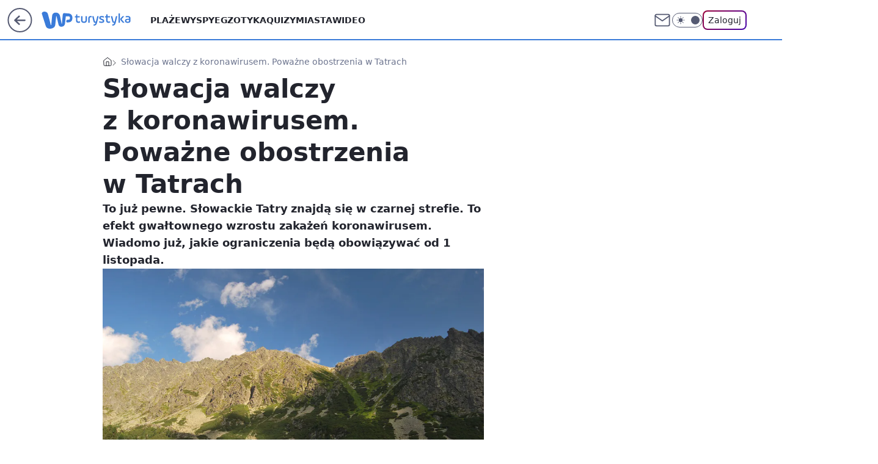

--- FILE ---
content_type: application/javascript
request_url: https://rek.www.wp.pl/gaf.js?rv=2&sn=turystyka&pvid=ed9256d4372fc5e2f245&rekids=234920&tVersion=A&phtml=turystyka.wp.pl%2Fslowacja-walczy-z-koronawirusem-powazne-obostrzenia-w-tatrach-6698979173604128a&abtest=adtech%7CPRGM-1047%7CA%3Badtech%7CPU-335%7CA%3Badtech%7CPRG-3468%7CA%3Badtech%7CPRGM-1036%7CB%3Badtech%7CFP-76%7CA%3Badtech%7CPRGM-1356%7CA%3Badtech%7CPRGM-1419%7CB%3Badtech%7CPRGM-1443%7CA%3Badtech%7CPRGM-1421%7CA%3Badtech%7CPRGM-1465%7CA%3Badtech%7CPRGM-1587%7CA&PWA_adbd=0&darkmode=0&highLayout=0&layout=wide&navType=navigate&cdl=0&ctype=article&ciab=IAB20%2CIAB-v3-655&cid=6698979173604128&csystem=ncr&cdate=2021-10-29&REKtagi=slowacja%3Btatry%3Bkoronawirus%3Bkoronawirus_informator&vw=1280&vh=720&p1=0&spin=c90w9smb&bcv=2
body_size: 3567
content:
c90w9smb({"spin":"c90w9smb","bunch":234920,"context":{"dsa":false,"minor":false,"bidRequestId":"207d9871-8291-4516-93e7-b085bd152c5a","maConfig":{"timestamp":"2025-12-18T13:59:30.091Z"},"dfpConfig":{"timestamp":"2026-01-07T15:04:52.031Z"},"sda":[],"targeting":{"client":{},"server":{},"query":{"PWA_adbd":"0","REKtagi":"slowacja;tatry;koronawirus;koronawirus_informator","abtest":"adtech|PRGM-1047|A;adtech|PU-335|A;adtech|PRG-3468|A;adtech|PRGM-1036|B;adtech|FP-76|A;adtech|PRGM-1356|A;adtech|PRGM-1419|B;adtech|PRGM-1443|A;adtech|PRGM-1421|A;adtech|PRGM-1465|A;adtech|PRGM-1587|A","bcv":"2","cdate":"2021-10-29","cdl":"0","ciab":"IAB20,IAB-v3-655","cid":"6698979173604128","csystem":"ncr","ctype":"article","darkmode":"0","highLayout":"0","layout":"wide","navType":"navigate","p1":"0","phtml":"turystyka.wp.pl/slowacja-walczy-z-koronawirusem-powazne-obostrzenia-w-tatrach-6698979173604128a","pvid":"ed9256d4372fc5e2f245","rekids":"234920","rv":"2","sn":"turystyka","spin":"c90w9smb","tVersion":"A","vh":"720","vw":"1280"}},"directOnly":0,"geo":{"country":"840","region":"","city":""},"statid":"","mlId":"","rshsd":"8","isRobot":false,"curr":{"EUR":4.2105,"USD":3.6035,"CHF":4.5279,"GBP":4.8629},"rv":"2","status":{"advf":2,"ma":2,"ma_ads-bidder":2,"ma_cpv-bidder":2,"ma_high-cpm-bidder":2}},"slots":{"10":{"delivered":"","campaign":null,"dfpConfig":null},"11":{"delivered":"1","campaign":null,"dfpConfig":{"placement":"/89844762/Desktop_Turystyka.wp.pl_x11_art","roshash":"CFNQ","ceil":100,"sizes":[[336,280],[640,280],[300,250]],"namedSizes":["fluid"],"div":"div-gpt-ad-x11-art","targeting":{"DFPHASH":"ADLO","emptygaf":"0"},"gfp":"CFNQ"}},"12":{"delivered":"1","campaign":null,"dfpConfig":{"placement":"/89844762/Desktop_Turystyka.wp.pl_x12_art","roshash":"CFNQ","ceil":100,"sizes":[[336,280],[640,280],[300,250]],"namedSizes":["fluid"],"div":"div-gpt-ad-x12-art","targeting":{"DFPHASH":"ADLO","emptygaf":"0"},"gfp":"CFNQ"}},"13":{"delivered":"1","campaign":null,"dfpConfig":{"placement":"/89844762/Desktop_Turystyka.wp.pl_x13_art","roshash":"CFNQ","ceil":100,"sizes":[[336,280],[640,280],[300,250]],"namedSizes":["fluid"],"div":"div-gpt-ad-x13-art","targeting":{"DFPHASH":"ADLO","emptygaf":"0"},"gfp":"CFNQ"}},"14":{"delivered":"1","campaign":null,"dfpConfig":{"placement":"/89844762/Desktop_Turystyka.wp.pl_x14_art","roshash":"CFNQ","ceil":100,"sizes":[[336,280],[640,280],[300,250]],"namedSizes":["fluid"],"div":"div-gpt-ad-x14-art","targeting":{"DFPHASH":"ADLO","emptygaf":"0"},"gfp":"CFNQ"}},"15":{"delivered":"1","campaign":null,"dfpConfig":{"placement":"/89844762/Desktop_Turystyka.wp.pl_x15_art","roshash":"CFNQ","ceil":100,"sizes":[[728,90],[970,300],[950,90],[980,120],[980,90],[970,150],[970,90],[970,250],[930,180],[950,200],[750,100],[970,66],[750,200],[960,90],[970,100],[750,300],[970,200],[950,300]],"namedSizes":["fluid"],"div":"div-gpt-ad-x15-art","targeting":{"DFPHASH":"ADLO","emptygaf":"0"},"gfp":"CFNQ"}},"16":{"delivered":"1","campaign":null,"dfpConfig":{"placement":"/89844762/Desktop_Turystyka.wp.pl_x16","roshash":"CFNQ","ceil":100,"sizes":[[728,90],[970,300],[950,90],[980,120],[980,90],[970,150],[970,90],[970,250],[930,180],[950,200],[750,100],[970,66],[750,200],[960,90],[970,100],[750,300],[970,200],[950,300]],"namedSizes":["fluid"],"div":"div-gpt-ad-x16","targeting":{"DFPHASH":"ADLO","emptygaf":"0"},"gfp":"CFNQ"}},"17":{"delivered":"1","campaign":null,"dfpConfig":{"placement":"/89844762/Desktop_Turystyka.wp.pl_x17","roshash":"CFNQ","ceil":100,"sizes":[[728,90],[970,300],[950,90],[980,120],[980,90],[970,150],[970,90],[970,250],[930,180],[950,200],[750,100],[970,66],[750,200],[960,90],[970,100],[750,300],[970,200],[950,300]],"namedSizes":["fluid"],"div":"div-gpt-ad-x17","targeting":{"DFPHASH":"ADLO","emptygaf":"0"},"gfp":"CFNQ"}},"18":{"delivered":"1","campaign":null,"dfpConfig":{"placement":"/89844762/Desktop_Turystyka.wp.pl_x18","roshash":"CFNQ","ceil":100,"sizes":[[728,90],[970,300],[950,90],[980,120],[980,90],[970,150],[970,90],[970,250],[930,180],[950,200],[750,100],[970,66],[750,200],[960,90],[970,100],[750,300],[970,200],[950,300]],"namedSizes":["fluid"],"div":"div-gpt-ad-x18","targeting":{"DFPHASH":"ADLO","emptygaf":"0"},"gfp":"CFNQ"}},"19":{"delivered":"1","campaign":null,"dfpConfig":{"placement":"/89844762/Desktop_Turystyka.wp.pl_x19","roshash":"CFNQ","ceil":100,"sizes":[[728,90],[970,300],[950,90],[980,120],[980,90],[970,150],[970,90],[970,250],[930,180],[950,200],[750,100],[970,66],[750,200],[960,90],[970,100],[750,300],[970,200],[950,300]],"namedSizes":["fluid"],"div":"div-gpt-ad-x19","targeting":{"DFPHASH":"ADLO","emptygaf":"0"},"gfp":"CFNQ"}},"2":{"delivered":"1","campaign":null,"dfpConfig":{"placement":"/89844762/Desktop_Turystyka.wp.pl_x02","roshash":"DLOR","ceil":100,"sizes":[[970,300],[970,600],[750,300],[950,300],[980,600],[1920,870],[1200,600],[750,400],[960,640]],"namedSizes":["fluid"],"div":"div-gpt-ad-x02","targeting":{"DFPHASH":"BJMP","emptygaf":"0"},"gfp":"DLOR"}},"24":{"delivered":"","campaign":null,"dfpConfig":null},"25":{"delivered":"1","campaign":null,"dfpConfig":{"placement":"/89844762/Desktop_Turystyka.wp.pl_x25_art","roshash":"CFNQ","ceil":100,"sizes":[[200,200],[250,250],[640,256],[336,280],[640,280],[250,360],[300,250]],"namedSizes":["fluid"],"div":"div-gpt-ad-x25-art","targeting":{"DFPHASH":"ADLO","emptygaf":"0"},"gfp":"CFNQ"}},"27":{"delivered":"1","campaign":null,"dfpConfig":{"placement":"/89844762/Desktop_Turystyka.wp.pl_x27_art","roshash":"CGJM","ceil":100,"sizes":[[160,600]],"namedSizes":["fluid"],"div":"div-gpt-ad-x27-art","targeting":{"DFPHASH":"AEHK","emptygaf":"0"},"gfp":"CGJM"}},"28":{"delivered":"","campaign":null,"dfpConfig":null},"29":{"delivered":"","campaign":null,"dfpConfig":null},"3":{"delivered":"1","campaign":null,"dfpConfig":{"placement":"/89844762/Desktop_Turystyka.wp.pl_x03_art","roshash":"CHKN","ceil":100,"sizes":[[728,90],[970,300],[950,90],[980,120],[980,90],[970,150],[970,90],[970,250],[930,180],[950,200],[750,100],[970,66],[750,200],[960,90],[970,100],[750,300],[970,200],[950,300]],"namedSizes":["fluid"],"div":"div-gpt-ad-x03-art","targeting":{"DFPHASH":"AFIL","emptygaf":"0"},"gfp":"CHKN"}},"32":{"delivered":"1","campaign":null,"dfpConfig":{"placement":"/89844762/Desktop_Turystyka.wp.pl_x32_art","roshash":"CFNQ","ceil":100,"sizes":[[336,280],[640,280],[300,250]],"namedSizes":["fluid"],"div":"div-gpt-ad-x32-art","targeting":{"DFPHASH":"ADLO","emptygaf":"0"},"gfp":"CFNQ"}},"33":{"delivered":"1","campaign":null,"dfpConfig":{"placement":"/89844762/Desktop_Turystyka.wp.pl_x33_art","roshash":"CFNQ","ceil":100,"sizes":[[336,280],[640,280],[300,250]],"namedSizes":["fluid"],"div":"div-gpt-ad-x33-art","targeting":{"DFPHASH":"ADLO","emptygaf":"0"},"gfp":"CFNQ"}},"34":{"delivered":"1","campaign":null,"dfpConfig":{"placement":"/89844762/Desktop_Turystyka.wp.pl_x34_art","roshash":"CFNQ","ceil":100,"sizes":[[300,250]],"namedSizes":["fluid"],"div":"div-gpt-ad-x34-art","targeting":{"DFPHASH":"ADLO","emptygaf":"0"},"gfp":"CFNQ"}},"35":{"delivered":"1","campaign":null,"dfpConfig":{"placement":"/89844762/Desktop_Turystyka.wp.pl_x35_art","roshash":"CFNQ","ceil":100,"sizes":[[300,600],[300,250]],"namedSizes":["fluid"],"div":"div-gpt-ad-x35-art","targeting":{"DFPHASH":"ADLO","emptygaf":"0"},"gfp":"CFNQ"}},"36":{"delivered":"1","campaign":null,"dfpConfig":{"placement":"/89844762/Desktop_Turystyka.wp.pl_x36_art","roshash":"CHKN","ceil":100,"sizes":[[300,600],[300,250]],"namedSizes":["fluid"],"div":"div-gpt-ad-x36-art","targeting":{"DFPHASH":"AFIL","emptygaf":"0"},"gfp":"CHKN"}},"37":{"delivered":"1","campaign":null,"dfpConfig":{"placement":"/89844762/Desktop_Turystyka.wp.pl_x37_art","roshash":"CFNQ","ceil":100,"sizes":[[300,600],[300,250]],"namedSizes":["fluid"],"div":"div-gpt-ad-x37-art","targeting":{"DFPHASH":"ADLO","emptygaf":"0"},"gfp":"CFNQ"}},"40":{"delivered":"1","campaign":null,"dfpConfig":{"placement":"/89844762/Desktop_Turystyka.wp.pl_x40","roshash":"CHKN","ceil":100,"sizes":[[300,250]],"namedSizes":["fluid"],"div":"div-gpt-ad-x40","targeting":{"DFPHASH":"AFIL","emptygaf":"0"},"gfp":"CHKN"}},"5":{"lazy":1,"delivered":"1","campaign":{"id":"185152","adm":{"bunch":"234920","creations":[{"height":280,"pixels":["//gde-default.hit.gemius.pl/_1767855847/redot.gif?id=ciibkg_vgMTEnie4WmrtydU731j1JsePyrz2JRh7oJj.E7/fastid=ayfboppmwkynwbewjynsraobgpmj/stparam=lngppifuih/nc=0/gdpr=0/gdpr_consent="],"scalable":"1","showLabel":true,"src":"https://mamc.wpcdn.pl/185152/1767799892501/PL10-P00000752_drwal_640x280_klasyk/640x280/index.html","trackers":{"click":[""],"cview":["//ma.wp.pl/ma.gif?clid=dca45526c17aa056cf0f889dbba57020\u0026SN=turystyka\u0026pvid=ed9256d4372fc5e2f245\u0026action=cvimp\u0026pg=turystyka.wp.pl\u0026par=order%3D261882%26editedTimestamp%3D1767799828%26hBudgetRate%3DCFILORU%26partnerID%3D%26userID%3D__UNKNOWN_TELL_US__%26slotID%3D005%26iabPageCategories%3D%26bidTimestamp%3D1767855847%26hBidPrice%3DCFILORU%26capping%3D1%26conversionValue%3D0%26rekid%3D234920%26ip%3DxjGl0qhznNRJUmx4z-02LnzFZbbPOce43QZPE4igcRo%26billing%3Dcpv%26medium%3Ddisplay%26targetDomain%3Dmcdonalds.pl%26tpID%3D1385613%26client_id%3D43759%26iabSiteCategories%3D%26ttl%3D1767942247%26pvid%3Ded9256d4372fc5e2f245%26ssp%3Dwp.pl%26domain%3Dturystyka.wp.pl%26cur%3DPLN%26pricingModel%3D-YXh7OQ0KlCefqewkwA6quM3IyN16QITFairX4DgOW4%26is_adblock%3D0%26sn%3Dturystyka%26bidderID%3D11%26publisherID%3D308%26inver%3D2%26creationID%3D1467499%26seatFee%3DnqLAiEm03EoXkG1Ri2qHHdWKilU3sw0MsowgujyKdzc%26source%3DTG%26device%3DPERSONAL_COMPUTER%26is_robot%3D0%26slotSizeWxH%3D640x280%26test%3D0%26seatID%3Ddca45526c17aa056cf0f889dbba57020%26org_id%3D25%26emission%3D3035898%26geo%3D840%253B%253B%26isDev%3Dfalse%26contentID%3D6698979173604128%26utility%3DM7_oYY-WguPPuyh48pr1lPtggLHurdr-kmT4VqJWou1-hGmGCBrHUC2U0Q-gifnT%26platform%3D8%26bidReqID%3D207d9871-8291-4516-93e7-b085bd152c5a%26workfID%3D185152"],"impression":["//ma.wp.pl/ma.gif?clid=dca45526c17aa056cf0f889dbba57020\u0026SN=turystyka\u0026pvid=ed9256d4372fc5e2f245\u0026action=delivery\u0026pg=turystyka.wp.pl\u0026par=capping%3D1%26conversionValue%3D0%26rekid%3D234920%26ip%3DxjGl0qhznNRJUmx4z-02LnzFZbbPOce43QZPE4igcRo%26billing%3Dcpv%26medium%3Ddisplay%26targetDomain%3Dmcdonalds.pl%26tpID%3D1385613%26client_id%3D43759%26iabSiteCategories%3D%26ttl%3D1767942247%26pvid%3Ded9256d4372fc5e2f245%26ssp%3Dwp.pl%26domain%3Dturystyka.wp.pl%26cur%3DPLN%26pricingModel%3D-YXh7OQ0KlCefqewkwA6quM3IyN16QITFairX4DgOW4%26is_adblock%3D0%26sn%3Dturystyka%26bidderID%3D11%26publisherID%3D308%26inver%3D2%26creationID%3D1467499%26seatFee%3DnqLAiEm03EoXkG1Ri2qHHdWKilU3sw0MsowgujyKdzc%26source%3DTG%26device%3DPERSONAL_COMPUTER%26is_robot%3D0%26slotSizeWxH%3D640x280%26test%3D0%26seatID%3Ddca45526c17aa056cf0f889dbba57020%26org_id%3D25%26emission%3D3035898%26geo%3D840%253B%253B%26isDev%3Dfalse%26contentID%3D6698979173604128%26utility%3DM7_oYY-WguPPuyh48pr1lPtggLHurdr-kmT4VqJWou1-hGmGCBrHUC2U0Q-gifnT%26platform%3D8%26bidReqID%3D207d9871-8291-4516-93e7-b085bd152c5a%26workfID%3D185152%26order%3D261882%26editedTimestamp%3D1767799828%26hBudgetRate%3DCFILORU%26partnerID%3D%26userID%3D__UNKNOWN_TELL_US__%26slotID%3D005%26iabPageCategories%3D%26bidTimestamp%3D1767855847%26hBidPrice%3DCFILORU"],"view":["//ma.wp.pl/ma.gif?clid=dca45526c17aa056cf0f889dbba57020\u0026SN=turystyka\u0026pvid=ed9256d4372fc5e2f245\u0026action=view\u0026pg=turystyka.wp.pl\u0026par=slotSizeWxH%3D640x280%26test%3D0%26seatID%3Ddca45526c17aa056cf0f889dbba57020%26org_id%3D25%26emission%3D3035898%26geo%3D840%253B%253B%26isDev%3Dfalse%26contentID%3D6698979173604128%26utility%3DM7_oYY-WguPPuyh48pr1lPtggLHurdr-kmT4VqJWou1-hGmGCBrHUC2U0Q-gifnT%26platform%3D8%26bidReqID%3D207d9871-8291-4516-93e7-b085bd152c5a%26workfID%3D185152%26order%3D261882%26editedTimestamp%3D1767799828%26hBudgetRate%3DCFILORU%26partnerID%3D%26userID%3D__UNKNOWN_TELL_US__%26slotID%3D005%26iabPageCategories%3D%26bidTimestamp%3D1767855847%26hBidPrice%3DCFILORU%26capping%3D1%26conversionValue%3D0%26rekid%3D234920%26ip%3DxjGl0qhznNRJUmx4z-02LnzFZbbPOce43QZPE4igcRo%26billing%3Dcpv%26medium%3Ddisplay%26targetDomain%3Dmcdonalds.pl%26tpID%3D1385613%26client_id%3D43759%26iabSiteCategories%3D%26ttl%3D1767942247%26pvid%3Ded9256d4372fc5e2f245%26ssp%3Dwp.pl%26domain%3Dturystyka.wp.pl%26cur%3DPLN%26pricingModel%3D-YXh7OQ0KlCefqewkwA6quM3IyN16QITFairX4DgOW4%26is_adblock%3D0%26sn%3Dturystyka%26bidderID%3D11%26publisherID%3D308%26inver%3D2%26creationID%3D1467499%26seatFee%3DnqLAiEm03EoXkG1Ri2qHHdWKilU3sw0MsowgujyKdzc%26source%3DTG%26device%3DPERSONAL_COMPUTER%26is_robot%3D0"]},"transparentPlaceholder":true,"type":"iframe","url":"https://gde-default.hit.gemius.pl/lshitredir/id=ciibkg_vgMTEnie4WmrtydU731j1JsePyrz2JRh7oJj.E7/fastid=duczyzxkcwcyvbjyhqrevihuepns/stparam=voemgtinmb/nc=0/gdpr=0/gdpr_consent=/url=https://links.mcdonaldsapps.com/CKlgPh?utm_campaign=McDonalds_Products%20Promo_251113_260120_Lepsza%20Strona%20Zimy%202025-2026_PB\u0026utm_source=Banner_FG%20swiadomosc\u0026utm_medium=%2FDISPLAY%2FWP%2FWP.WP_Banner_FG%20swiadomosc_FF_Display_aTAGxdqj_Swiadomosc-08.01","width":640}],"redir":"https://ma.wp.pl/redirma?SN=turystyka\u0026pvid=ed9256d4372fc5e2f245\u0026par=device%3DPERSONAL_COMPUTER%26slotSizeWxH%3D640x280%26order%3D261882%26hBidPrice%3DCFILORU%26billing%3Dcpv%26ttl%3D1767942247%26is_adblock%3D0%26bidderID%3D11%26inver%3D2%26test%3D0%26seatID%3Ddca45526c17aa056cf0f889dbba57020%26org_id%3D25%26iabPageCategories%3D%26bidTimestamp%3D1767855847%26pvid%3Ded9256d4372fc5e2f245%26is_robot%3D0%26contentID%3D6698979173604128%26slotID%3D005%26medium%3Ddisplay%26ssp%3Dwp.pl%26geo%3D840%253B%253B%26conversionValue%3D0%26ip%3DxjGl0qhznNRJUmx4z-02LnzFZbbPOce43QZPE4igcRo%26creationID%3D1467499%26userID%3D__UNKNOWN_TELL_US__%26rekid%3D234920%26tpID%3D1385613%26cur%3DPLN%26emission%3D3035898%26isDev%3Dfalse%26utility%3DM7_oYY-WguPPuyh48pr1lPtggLHurdr-kmT4VqJWou1-hGmGCBrHUC2U0Q-gifnT%26capping%3D1%26targetDomain%3Dmcdonalds.pl%26client_id%3D43759%26iabSiteCategories%3D%26domain%3Dturystyka.wp.pl%26partnerID%3D%26pricingModel%3D-YXh7OQ0KlCefqewkwA6quM3IyN16QITFairX4DgOW4%26publisherID%3D308%26seatFee%3DnqLAiEm03EoXkG1Ri2qHHdWKilU3sw0MsowgujyKdzc%26bidReqID%3D207d9871-8291-4516-93e7-b085bd152c5a%26workfID%3D185152%26editedTimestamp%3D1767799828%26platform%3D8%26hBudgetRate%3DCFILORU%26sn%3Dturystyka%26source%3DTG\u0026url=","slot":"5"},"creative":{"Id":"1467499","provider":"ma_cpv-bidder","roshash":"CFIL","height":280,"width":640,"touchpointId":"1385613","source":{"bidder":"cpv-bidder"}},"sellingModel":{"directOnly":1,"model":"CPM_INT"}},"dfpConfig":null},"50":{"delivered":"1","campaign":null,"dfpConfig":{"placement":"/89844762/Desktop_Turystyka.wp.pl_x50_art","roshash":"CFNQ","ceil":100,"sizes":[[728,90],[970,300],[950,90],[980,120],[980,90],[970,150],[970,90],[970,250],[930,180],[950,200],[750,100],[970,66],[750,200],[960,90],[970,100],[750,300],[970,200],[950,300]],"namedSizes":["fluid"],"div":"div-gpt-ad-x50-art","targeting":{"DFPHASH":"ADLO","emptygaf":"0"},"gfp":"CFNQ"}},"52":{"delivered":"1","campaign":null,"dfpConfig":{"placement":"/89844762/Desktop_Turystyka.wp.pl_x52_art","roshash":"CFNQ","ceil":100,"sizes":[[300,250]],"namedSizes":["fluid"],"div":"div-gpt-ad-x52-art","targeting":{"DFPHASH":"ADLO","emptygaf":"0"},"gfp":"CFNQ"}},"529":{"delivered":"1","campaign":null,"dfpConfig":{"placement":"/89844762/Desktop_Turystyka.wp.pl_x529","roshash":"CFNQ","ceil":100,"sizes":[[300,250]],"namedSizes":["fluid"],"div":"div-gpt-ad-x529","targeting":{"DFPHASH":"ADLO","emptygaf":"0"},"gfp":"CFNQ"}},"53":{"delivered":"1","campaign":null,"dfpConfig":{"placement":"/89844762/Desktop_Turystyka.wp.pl_x53_art","roshash":"CFNQ","ceil":100,"sizes":[[728,90],[970,300],[950,90],[980,120],[980,90],[970,150],[970,600],[970,90],[970,250],[930,180],[950,200],[750,100],[970,66],[750,200],[960,90],[970,100],[750,300],[970,200],[940,600]],"namedSizes":["fluid"],"div":"div-gpt-ad-x53-art","targeting":{"DFPHASH":"ADLO","emptygaf":"0"},"gfp":"CFNQ"}},"531":{"delivered":"1","campaign":null,"dfpConfig":{"placement":"/89844762/Desktop_Turystyka.wp.pl_x531","roshash":"CFNQ","ceil":100,"sizes":[[300,250]],"namedSizes":["fluid"],"div":"div-gpt-ad-x531","targeting":{"DFPHASH":"ADLO","emptygaf":"0"},"gfp":"CFNQ"}},"541":{"delivered":"1","campaign":null,"dfpConfig":{"placement":"/89844762/Desktop_Turystyka.wp.pl_x541_art","roshash":"CFNQ","ceil":100,"sizes":[[300,600],[300,250]],"namedSizes":["fluid"],"div":"div-gpt-ad-x541-art","targeting":{"DFPHASH":"ADLO","emptygaf":"0"},"gfp":"CFNQ"}},"59":{"delivered":"1","campaign":null,"dfpConfig":{"placement":"/89844762/Desktop_Turystyka.wp.pl_x59_art","roshash":"CFNQ","ceil":100,"sizes":[[300,600],[300,250]],"namedSizes":["fluid"],"div":"div-gpt-ad-x59-art","targeting":{"DFPHASH":"ADLO","emptygaf":"0"},"gfp":"CFNQ"}},"6":{"delivered":"","campaign":null,"dfpConfig":null},"61":{"delivered":"1","campaign":null,"dfpConfig":{"placement":"/89844762/Desktop_Turystyka.wp.pl_x61_art","roshash":"CFNQ","ceil":100,"sizes":[[336,280],[640,280],[300,250]],"namedSizes":["fluid"],"div":"div-gpt-ad-x61-art","targeting":{"DFPHASH":"ADLO","emptygaf":"0"},"gfp":"CFNQ"}},"62":{"delivered":"","campaign":null,"dfpConfig":null},"67":{"delivered":"1","campaign":null,"dfpConfig":{"placement":"/89844762/Desktop_Turystyka.wp.pl_x67_art","roshash":"CFLO","ceil":100,"sizes":[[300,50]],"namedSizes":["fluid"],"div":"div-gpt-ad-x67-art","targeting":{"DFPHASH":"ADJM","emptygaf":"0"},"gfp":"CFLO"}},"7":{"delivered":"","campaign":null,"dfpConfig":null},"70":{"delivered":"1","campaign":null,"dfpConfig":{"placement":"/89844762/Desktop_Turystyka.wp.pl_x70_art","roshash":"CFNQ","ceil":100,"sizes":[[728,90],[970,300],[950,90],[980,120],[980,90],[970,150],[970,90],[970,250],[930,180],[950,200],[750,100],[970,66],[750,200],[960,90],[970,100],[750,300],[970,200],[950,300]],"namedSizes":["fluid"],"div":"div-gpt-ad-x70-art","targeting":{"DFPHASH":"ADLO","emptygaf":"0"},"gfp":"CFNQ"}},"716":{"delivered":"","campaign":null,"dfpConfig":null},"717":{"delivered":"","campaign":null,"dfpConfig":null},"72":{"delivered":"1","campaign":null,"dfpConfig":{"placement":"/89844762/Desktop_Turystyka.wp.pl_x72_art","roshash":"CFNQ","ceil":100,"sizes":[[300,250]],"namedSizes":["fluid"],"div":"div-gpt-ad-x72-art","targeting":{"DFPHASH":"ADLO","emptygaf":"0"},"gfp":"CFNQ"}},"79":{"delivered":"1","campaign":null,"dfpConfig":{"placement":"/89844762/Desktop_Turystyka.wp.pl_x79_art","roshash":"CFNQ","ceil":100,"sizes":[[300,600],[300,250]],"namedSizes":["fluid"],"div":"div-gpt-ad-x79-art","targeting":{"DFPHASH":"ADLO","emptygaf":"0"},"gfp":"CFNQ"}},"8":{"delivered":"","campaign":null,"dfpConfig":null},"80":{"delivered":"1","campaign":null,"dfpConfig":{"placement":"/89844762/Desktop_Turystyka.wp.pl_x80_art","roshash":"CFNQ","ceil":100,"sizes":[[1,1]],"namedSizes":["fluid"],"div":"div-gpt-ad-x80-art","isNative":1,"targeting":{"DFPHASH":"ADLO","emptygaf":"0"},"gfp":"CFNQ"}},"800":{"delivered":"","campaign":null,"dfpConfig":null},"81":{"delivered":"1","campaign":null,"dfpConfig":{"placement":"/89844762/Desktop_Turystyka.wp.pl_x81_art","roshash":"CFNQ","ceil":100,"sizes":[[1,1]],"namedSizes":["fluid"],"div":"div-gpt-ad-x81-art","isNative":1,"targeting":{"DFPHASH":"ADLO","emptygaf":"0"},"gfp":"CFNQ"}},"810":{"delivered":"","campaign":null,"dfpConfig":null},"811":{"delivered":"","campaign":null,"dfpConfig":null},"812":{"delivered":"","campaign":null,"dfpConfig":null},"813":{"delivered":"","campaign":null,"dfpConfig":null},"814":{"delivered":"","campaign":null,"dfpConfig":null},"815":{"delivered":"","campaign":null,"dfpConfig":null},"816":{"delivered":"","campaign":null,"dfpConfig":null},"817":{"delivered":"","campaign":null,"dfpConfig":null},"82":{"delivered":"1","campaign":null,"dfpConfig":{"placement":"/89844762/Desktop_Turystyka.wp.pl_x82_art","roshash":"CFNQ","ceil":100,"sizes":[[1,1]],"namedSizes":["fluid"],"div":"div-gpt-ad-x82-art","isNative":1,"targeting":{"DFPHASH":"ADLO","emptygaf":"0"},"gfp":"CFNQ"}},"826":{"delivered":"","campaign":null,"dfpConfig":null},"827":{"delivered":"","campaign":null,"dfpConfig":null},"828":{"delivered":"","campaign":null,"dfpConfig":null},"83":{"delivered":"1","campaign":null,"dfpConfig":{"placement":"/89844762/Desktop_Turystyka.wp.pl_x83_art","roshash":"CFNQ","ceil":100,"sizes":[[1,1]],"namedSizes":["fluid"],"div":"div-gpt-ad-x83-art","isNative":1,"targeting":{"DFPHASH":"ADLO","emptygaf":"0"},"gfp":"CFNQ"}},"840":{"delivered":"","campaign":null,"dfpConfig":null},"841":{"delivered":"","campaign":null,"dfpConfig":null},"842":{"delivered":"","campaign":null,"dfpConfig":null},"843":{"delivered":"","campaign":null,"dfpConfig":null},"89":{"delivered":"","campaign":null,"dfpConfig":null},"90":{"delivered":"1","campaign":null,"dfpConfig":{"placement":"/89844762/Desktop_Turystyka.wp.pl_x90_art","roshash":"CFNQ","ceil":100,"sizes":[[728,90],[970,300],[950,90],[980,120],[980,90],[970,150],[970,90],[970,250],[930,180],[950,200],[750,100],[970,66],[750,200],[960,90],[970,100],[750,300],[970,200],[950,300]],"namedSizes":["fluid"],"div":"div-gpt-ad-x90-art","targeting":{"DFPHASH":"ADLO","emptygaf":"0"},"gfp":"CFNQ"}},"92":{"delivered":"1","campaign":null,"dfpConfig":{"placement":"/89844762/Desktop_Turystyka.wp.pl_x92_art","roshash":"CFNQ","ceil":100,"sizes":[[300,250]],"namedSizes":["fluid"],"div":"div-gpt-ad-x92-art","targeting":{"DFPHASH":"ADLO","emptygaf":"0"},"gfp":"CFNQ"}},"93":{"delivered":"1","campaign":null,"dfpConfig":{"placement":"/89844762/Desktop_Turystyka.wp.pl_x93_art","roshash":"CFNQ","ceil":100,"sizes":[[300,600],[300,250]],"namedSizes":["fluid"],"div":"div-gpt-ad-x93-art","targeting":{"DFPHASH":"ADLO","emptygaf":"0"},"gfp":"CFNQ"}},"94":{"delivered":"1","campaign":null,"dfpConfig":{"placement":"/89844762/Desktop_Turystyka.wp.pl_x94_art","roshash":"CFNQ","ceil":100,"sizes":[[300,600],[300,250]],"namedSizes":["fluid"],"div":"div-gpt-ad-x94-art","targeting":{"DFPHASH":"ADLO","emptygaf":"0"},"gfp":"CFNQ"}},"95":{"delivered":"1","campaign":null,"dfpConfig":{"placement":"/89844762/Desktop_Turystyka.wp.pl_x95_art","roshash":"CFNQ","ceil":100,"sizes":[[300,600],[300,250]],"namedSizes":["fluid"],"div":"div-gpt-ad-x95-art","targeting":{"DFPHASH":"ADLO","emptygaf":"0"},"gfp":"CFNQ"}},"99":{"delivered":"1","campaign":null,"dfpConfig":{"placement":"/89844762/Desktop_Turystyka.wp.pl_x99_art","roshash":"CFNQ","ceil":100,"sizes":[[300,600],[300,250]],"namedSizes":["fluid"],"div":"div-gpt-ad-x99-art","targeting":{"DFPHASH":"ADLO","emptygaf":"0"},"gfp":"CFNQ"}}},"bdd":{}});

--- FILE ---
content_type: text/javascript; charset=utf-8
request_url: https://turystyka.wp.pl/Lm1pbi5qYwxQEhRaGgpuGRNKQApFGRMKXhYHGxddbjITSkA2ai4TMm4vPTZqLhMybi89NmouEzJuLz02ai4TMm4vPTZqLhMybi89NmouEzJuLz02ai4TMm4vPTZqLhMybi89NmouEzJuLz02ai4TMm4vPTZqLhMybi89NmouEzJuLz02ai4TMm4vPTZqLhMybi89NmouEzJuLz02ai4TMm4vPTZqLhMybi89NmouEzJuLz02ai4TMm4vPTZqLhMybi89NmouEzJuLz02ai4TMm4vPTZqLhMybi89NmouEzJuLz02ai4TMm4vPTZqLhMybi89NmouEzJuLz02ai4TMm4vPTZqLhMybi89NmouEzJuLz02ai4TMm4vPTZqLhMybi89NmouEzJuLz02ai4TMm4vPTZqLhMybi89NmouEzJuLz02ai4TMm4vPTZqLhMybi89NmouEzJuLz02ai4TMm4vPTZqLhMybi89NmouEzJuLz02ai4TMm4vPTZqLhMybi89NmouEzJuLz02ai4TMm4vPTZqLhMybi89NmouEzJuLz02ai4TMm4vPTZqLhMybi89NmouEzJuLz02ai4TMm4vPTZqLhMybi89NmouEzJuLz02ai4TMm4vPTZqLhMybi89NmouEzJuLz02ai4TMm4vPTZqLhMybi89NmouEzJuLz02ai4TMm4vPTZqLhMybi89NmouEzJuLz02ai4TMm4vPTZqLhMybi89NmouEzJuLz02ai4TMm4vPTZqLhMybi89NmouEzJuLz02ai4TMm4vPTZqLhMybi89NmouEzJuLz02ai4TMm4vPTZqLhMybi89NmpTYE9EUlhLGgEgQ0YATB1AAzUeRQkJCBoDKQFUEREMGgd9QwRBVUcBXi8CXB0NBxgZKQxVXg8AW18mHhMN
body_size: 23225
content:
(()=>{"use strict";var e,t,n,r,o={},i={};function a(e){var t=i[e];if(void 0!==t)return t.exports;var n=i[e]={exports:{}};return o[e](n,n.exports,a),n.exports}a.rv=function(){return"1.2.3"},a.ruid="bundler=rspack@1.2.3";var l,c,s,d,u,p,_,m,h,f,w,g={},v=[],y=/acit|ex(?:s|g|n|p|$)|rph|grid|ows|mnc|ntw|ine[ch]|zoo|^ord|itera/i,b=Array.isArray;function C(e,t){for(var n in t)e[n]=t[n];return e}function x(e){e&&e.parentNode&&e.parentNode.removeChild(e)}function E(e,t,n){var r,o,i,a={};for(i in t)"key"==i?r=t[i]:"ref"==i?o=t[i]:a[i]=t[i];if(arguments.length>2&&(a.children=arguments.length>3?l.call(arguments,2):n),"function"==typeof e&&null!=e.defaultProps)for(i in e.defaultProps)void 0===a[i]&&(a[i]=e.defaultProps[i]);return k(e,a,r,o,null)}function k(e,t,n,r,o){var i={type:e,props:t,key:n,ref:r,__k:null,__:null,__b:0,__e:null,__c:null,constructor:void 0,__v:o??++s,__i:-1,__u:0};return null==o&&null!=c.vnode&&c.vnode(i),i}function A(e){return e.children}function N(e,t){this.props=e,this.context=t}function T(e,t){if(null==t)return e.__?T(e.__,e.__i+1):null;for(var n;t<e.__k.length;t++)if(null!=(n=e.__k[t])&&null!=n.__e)return n.__e;return"function"==typeof e.type?T(e):null}function P(e){(!e.__d&&(e.__d=!0)&&d.push(e)&&!S.__r++||u!==c.debounceRendering)&&((u=c.debounceRendering)||p)(S)}function S(){var e,t,n,r,o,i,a,l;for(d.sort(_);e=d.shift();)e.__d&&(t=d.length,r=void 0,i=(o=(n=e).__v).__e,a=[],l=[],n.__P&&((r=C({},o)).__v=o.__v+1,c.vnode&&c.vnode(r),R(n.__P,r,o,n.__n,n.__P.namespaceURI,32&o.__u?[i]:null,a,i??T(o),!!(32&o.__u),l),r.__v=o.__v,r.__.__k[r.__i]=r,M(a,r,l),r.__e!=i&&function e(t){var n,r;if(null!=(t=t.__)&&null!=t.__c){for(t.__e=t.__c.base=null,n=0;n<t.__k.length;n++)if(null!=(r=t.__k[n])&&null!=r.__e){t.__e=t.__c.base=r.__e;break}return e(t)}}(r)),d.length>t&&d.sort(_));S.__r=0}function L(e,t,n,r,o,i,a,l,s,d,u){var p,_,m,h,f,w,y=r&&r.__k||v,C=t.length;for(s=function(e,t,n,r,o){var i,a,l,s,d,u=n.length,p=u,_=0;for(e.__k=Array(o),i=0;i<o;i++)null!=(a=t[i])&&"boolean"!=typeof a&&"function"!=typeof a?(s=i+_,(a=e.__k[i]="string"==typeof a||"number"==typeof a||"bigint"==typeof a||a.constructor==String?k(null,a,null,null,null):b(a)?k(A,{children:a},null,null,null):void 0===a.constructor&&a.__b>0?k(a.type,a.props,a.key,a.ref?a.ref:null,a.__v):a).__=e,a.__b=e.__b+1,l=null,-1!==(d=a.__i=function(e,t,n,r){var o,i,a=e.key,l=e.type,c=t[n];if(null===c||c&&a==c.key&&l===c.type&&!(2&c.__u))return n;if(r>(null==c||2&c.__u?0:1))for(o=n-1,i=n+1;o>=0||i<t.length;){if(o>=0){if((c=t[o])&&!(2&c.__u)&&a==c.key&&l===c.type)return o;o--}if(i<t.length){if((c=t[i])&&!(2&c.__u)&&a==c.key&&l===c.type)return i;i++}}return -1}(a,n,s,p))&&(p--,(l=n[d])&&(l.__u|=2)),null==l||null===l.__v?(-1==d&&_--,"function"!=typeof a.type&&(a.__u|=4)):d!=s&&(d==s-1?_--:d==s+1?_++:(d>s?_--:_++,a.__u|=4))):e.__k[i]=null;if(p)for(i=0;i<u;i++)null==(l=n[i])||2&l.__u||(l.__e==r&&(r=T(l)),function e(t,n,r){var o,i;if(c.unmount&&c.unmount(t),(o=t.ref)&&(o.current&&o.current!==t.__e||F(o,null,n)),null!=(o=t.__c)){if(o.componentWillUnmount)try{o.componentWillUnmount()}catch(e){c.__e(e,n)}o.base=o.__P=null}if(o=t.__k)for(i=0;i<o.length;i++)o[i]&&e(o[i],n,r||"function"!=typeof t.type);r||x(t.__e),t.__c=t.__=t.__e=void 0}(l,l));return r}(n,t,y,s,C),p=0;p<C;p++)null!=(m=n.__k[p])&&(_=-1===m.__i?g:y[m.__i]||g,m.__i=p,w=R(e,m,_,o,i,a,l,s,d,u),h=m.__e,m.ref&&_.ref!=m.ref&&(_.ref&&F(_.ref,null,m),u.push(m.ref,m.__c||h,m)),null==f&&null!=h&&(f=h),4&m.__u||_.__k===m.__k?s=function e(t,n,r){var o,i;if("function"==typeof t.type){for(o=t.__k,i=0;o&&i<o.length;i++)o[i]&&(o[i].__=t,n=e(o[i],n,r));return n}t.__e!=n&&(n&&t.type&&!r.contains(n)&&(n=T(t)),r.insertBefore(t.__e,n||null),n=t.__e);do n=n&&n.nextSibling;while(null!=n&&8==n.nodeType);return n}(m,s,e):"function"==typeof m.type&&void 0!==w?s=w:h&&(s=h.nextSibling),m.__u&=-7);return n.__e=f,s}function O(e,t,n){"-"==t[0]?e.setProperty(t,n??""):e[t]=null==n?"":"number"!=typeof n||y.test(t)?n:n+"px"}function W(e,t,n,r,o){var i;e:if("style"==t){if("string"==typeof n)e.style.cssText=n;else{if("string"==typeof r&&(e.style.cssText=r=""),r)for(t in r)n&&t in n||O(e.style,t,"");if(n)for(t in n)r&&n[t]===r[t]||O(e.style,t,n[t])}}else if("o"==t[0]&&"n"==t[1])i=t!=(t=t.replace(m,"$1")),t=t.toLowerCase()in e||"onFocusOut"==t||"onFocusIn"==t?t.toLowerCase().slice(2):t.slice(2),e.l||(e.l={}),e.l[t+i]=n,n?r?n.u=r.u:(n.u=h,e.addEventListener(t,i?w:f,i)):e.removeEventListener(t,i?w:f,i);else{if("http://www.w3.org/2000/svg"==o)t=t.replace(/xlink(H|:h)/,"h").replace(/sName$/,"s");else if("width"!=t&&"height"!=t&&"href"!=t&&"list"!=t&&"form"!=t&&"tabIndex"!=t&&"download"!=t&&"rowSpan"!=t&&"colSpan"!=t&&"role"!=t&&"popover"!=t&&t in e)try{e[t]=n??"";break e}catch{}"function"==typeof n||(null==n||!1===n&&"-"!=t[4]?e.removeAttribute(t):e.setAttribute(t,"popover"==t&&1==n?"":n))}}function I(e){return function(t){if(this.l){var n=this.l[t.type+e];if(null==t.t)t.t=h++;else if(t.t<n.u)return;return n(c.event?c.event(t):t)}}}function R(e,t,n,r,o,i,a,s,d,u){var p,_,m,h,f,w,v,y,E,k,P,S,O,I,R,M,F,z=t.type;if(void 0!==t.constructor)return null;128&n.__u&&(d=!!(32&n.__u),i=[s=t.__e=n.__e]),(p=c.__b)&&p(t);e:if("function"==typeof z)try{if(y=t.props,E="prototype"in z&&z.prototype.render,k=(p=z.contextType)&&r[p.__c],P=p?k?k.props.value:p.__:r,n.__c?v=(_=t.__c=n.__c).__=_.__E:(E?t.__c=_=new z(y,P):(t.__c=_=new N(y,P),_.constructor=z,_.render=B),k&&k.sub(_),_.props=y,_.state||(_.state={}),_.context=P,_.__n=r,m=_.__d=!0,_.__h=[],_._sb=[]),E&&null==_.__s&&(_.__s=_.state),E&&null!=z.getDerivedStateFromProps&&(_.__s==_.state&&(_.__s=C({},_.__s)),C(_.__s,z.getDerivedStateFromProps(y,_.__s))),h=_.props,f=_.state,_.__v=t,m)E&&null==z.getDerivedStateFromProps&&null!=_.componentWillMount&&_.componentWillMount(),E&&null!=_.componentDidMount&&_.__h.push(_.componentDidMount);else{if(E&&null==z.getDerivedStateFromProps&&y!==h&&null!=_.componentWillReceiveProps&&_.componentWillReceiveProps(y,P),!_.__e&&(null!=_.shouldComponentUpdate&&!1===_.shouldComponentUpdate(y,_.__s,P)||t.__v==n.__v)){for(t.__v!=n.__v&&(_.props=y,_.state=_.__s,_.__d=!1),t.__e=n.__e,t.__k=n.__k,t.__k.some(function(e){e&&(e.__=t)}),S=0;S<_._sb.length;S++)_.__h.push(_._sb[S]);_._sb=[],_.__h.length&&a.push(_);break e}null!=_.componentWillUpdate&&_.componentWillUpdate(y,_.__s,P),E&&null!=_.componentDidUpdate&&_.__h.push(function(){_.componentDidUpdate(h,f,w)})}if(_.context=P,_.props=y,_.__P=e,_.__e=!1,O=c.__r,I=0,E){for(_.state=_.__s,_.__d=!1,O&&O(t),p=_.render(_.props,_.state,_.context),R=0;R<_._sb.length;R++)_.__h.push(_._sb[R]);_._sb=[]}else do _.__d=!1,O&&O(t),p=_.render(_.props,_.state,_.context),_.state=_.__s;while(_.__d&&++I<25);_.state=_.__s,null!=_.getChildContext&&(r=C(C({},r),_.getChildContext())),E&&!m&&null!=_.getSnapshotBeforeUpdate&&(w=_.getSnapshotBeforeUpdate(h,f)),s=L(e,b(M=null!=p&&p.type===A&&null==p.key?p.props.children:p)?M:[M],t,n,r,o,i,a,s,d,u),_.base=t.__e,t.__u&=-161,_.__h.length&&a.push(_),v&&(_.__E=_.__=null)}catch(e){if(t.__v=null,d||null!=i){if(e.then){for(t.__u|=d?160:128;s&&8==s.nodeType&&s.nextSibling;)s=s.nextSibling;i[i.indexOf(s)]=null,t.__e=s}else for(F=i.length;F--;)x(i[F])}else t.__e=n.__e,t.__k=n.__k;c.__e(e,t,n)}else null==i&&t.__v==n.__v?(t.__k=n.__k,t.__e=n.__e):s=t.__e=function(e,t,n,r,o,i,a,s,d){var u,p,_,m,h,f,w,v=n.props,y=t.props,C=t.type;if("svg"==C?o="http://www.w3.org/2000/svg":"math"==C?o="http://www.w3.org/1998/Math/MathML":o||(o="http://www.w3.org/1999/xhtml"),null!=i){for(u=0;u<i.length;u++)if((h=i[u])&&"setAttribute"in h==!!C&&(C?h.localName==C:3==h.nodeType)){e=h,i[u]=null;break}}if(null==e){if(null==C)return document.createTextNode(y);e=document.createElementNS(o,C,y.is&&y),s&&(c.__m&&c.__m(t,i),s=!1),i=null}if(null===C)v===y||s&&e.data===y||(e.data=y);else{if(i=i&&l.call(e.childNodes),v=n.props||g,!s&&null!=i)for(v={},u=0;u<e.attributes.length;u++)v[(h=e.attributes[u]).name]=h.value;for(u in v)if(h=v[u],"children"!=u){if("dangerouslySetInnerHTML"==u)_=h;else if(!(u in y)){if("value"==u&&"defaultValue"in y||"checked"==u&&"defaultChecked"in y)continue;W(e,u,null,h,o)}}for(u in y)h=y[u],"children"==u?m=h:"dangerouslySetInnerHTML"==u?p=h:"value"==u?f=h:"checked"==u?w=h:s&&"function"!=typeof h||v[u]===h||W(e,u,h,v[u],o);if(p)s||_&&(p.__html===_.__html||p.__html===e.innerHTML)||(e.innerHTML=p.__html),t.__k=[];else if(_&&(e.innerHTML=""),L(e,b(m)?m:[m],t,n,r,"foreignObject"==C?"http://www.w3.org/1999/xhtml":o,i,a,i?i[0]:n.__k&&T(n,0),s,d),null!=i)for(u=i.length;u--;)x(i[u]);s||(u="value","progress"==C&&null==f?e.removeAttribute("value"):void 0===f||f===e[u]&&("progress"!=C||f)&&("option"!=C||f===v[u])||W(e,u,f,v[u],o),u="checked",void 0!==w&&w!==e[u]&&W(e,u,w,v[u],o))}return e}(n.__e,t,n,r,o,i,a,d,u);return(p=c.diffed)&&p(t),128&t.__u?void 0:s}function M(e,t,n){for(var r=0;r<n.length;r++)F(n[r],n[++r],n[++r]);c.__c&&c.__c(t,e),e.some(function(t){try{e=t.__h,t.__h=[],e.some(function(e){e.call(t)})}catch(e){c.__e(e,t.__v)}})}function F(e,t,n){try{if("function"==typeof e){var r="function"==typeof e.__u;r&&e.__u(),r&&null==t||(e.__u=e(t))}else e.current=t}catch(e){c.__e(e,n)}}function B(e,t,n){return this.constructor(e,n)}function z(e,t,n){var r,o,i;t==document&&(t=document.documentElement),c.__&&c.__(e,t),r=t.__k,o=[],i=[],R(t,e=t.__k=E(A,null,[e]),r||g,g,t.namespaceURI,r?null:t.firstChild?l.call(t.childNodes):null,o,r?r.__e:t.firstChild,!1,i),M(o,e,i)}l=v.slice,c={__e:function(e,t,n,r){for(var o,i,a;t=t.__;)if((o=t.__c)&&!o.__)try{if((i=o.constructor)&&null!=i.getDerivedStateFromError&&(o.setState(i.getDerivedStateFromError(e)),a=o.__d),null!=o.componentDidCatch&&(o.componentDidCatch(e,r||{}),a=o.__d),a)return o.__E=o}catch(t){e=t}throw e}},s=0,N.prototype.setState=function(e,t){var n;n=null!=this.__s&&this.__s!==this.state?this.__s:this.__s=C({},this.state),"function"==typeof e&&(e=e(C({},n),this.props)),e&&C(n,e),null!=e&&this.__v&&(t&&this._sb.push(t),P(this))},N.prototype.forceUpdate=function(e){this.__v&&(this.__e=!0,e&&this.__h.push(e),P(this))},N.prototype.render=A,d=[],p="function"==typeof Promise?Promise.prototype.then.bind(Promise.resolve()):setTimeout,_=function(e,t){return e.__v.__b-t.__v.__b},S.__r=0,m=/(PointerCapture)$|Capture$/i,h=0,f=I(!1),w=I(!0);var D=0;function H(e,t,n,r,o,i){t||(t={});var a,l,s=t;if("ref"in s)for(l in s={},t)"ref"==l?a=t[l]:s[l]=t[l];var d={type:e,props:s,key:n,ref:a,__k:null,__:null,__b:0,__e:null,__c:null,constructor:void 0,__v:--D,__i:-1,__u:0,__source:o,__self:i};if("function"==typeof e&&(a=e.defaultProps))for(l in a)void 0===s[l]&&(s[l]=a[l]);return c.vnode&&c.vnode(d),d}var U,q,G,j,K=0,Y=[],$=c,V=$.__b,Z=$.__r,J=$.diffed,Q=$.__c,X=$.unmount,ee=$.__;function et(e,t){$.__h&&$.__h(q,e,K||t),K=0;var n=q.__H||(q.__H={__:[],__h:[]});return e>=n.__.length&&n.__.push({}),n.__[e]}function en(e){return K=1,function(e,t,n){var r=et(U++,2);if(r.t=e,!r.__c&&(r.__=[eu(void 0,t),function(e){var t=r.__N?r.__N[0]:r.__[0],n=r.t(t,e);t!==n&&(r.__N=[n,r.__[1]],r.__c.setState({}))}],r.__c=q,!q.u)){var o=function(e,t,n){if(!r.__c.__H)return!0;var o=r.__c.__H.__.filter(function(e){return!!e.__c});if(o.every(function(e){return!e.__N}))return!i||i.call(this,e,t,n);var a=r.__c.props!==e;return o.forEach(function(e){if(e.__N){var t=e.__[0];e.__=e.__N,e.__N=void 0,t!==e.__[0]&&(a=!0)}}),i&&i.call(this,e,t,n)||a};q.u=!0;var i=q.shouldComponentUpdate,a=q.componentWillUpdate;q.componentWillUpdate=function(e,t,n){if(this.__e){var r=i;i=void 0,o(e,t,n),i=r}a&&a.call(this,e,t,n)},q.shouldComponentUpdate=o}return r.__N||r.__}(eu,e)}function er(e,t){var n=et(U++,3);!$.__s&&ed(n.__H,t)&&(n.__=e,n.i=t,q.__H.__h.push(n))}function eo(e){return K=5,ei(function(){return{current:e}},[])}function ei(e,t){var n=et(U++,7);return ed(n.__H,t)&&(n.__=e(),n.__H=t,n.__h=e),n.__}function ea(){for(var e;e=Y.shift();)if(e.__P&&e.__H)try{e.__H.__h.forEach(ec),e.__H.__h.forEach(es),e.__H.__h=[]}catch(t){e.__H.__h=[],$.__e(t,e.__v)}}$.__b=function(e){q=null,V&&V(e)},$.__=function(e,t){e&&t.__k&&t.__k.__m&&(e.__m=t.__k.__m),ee&&ee(e,t)},$.__r=function(e){Z&&Z(e),U=0;var t=(q=e.__c).__H;t&&(G===q?(t.__h=[],q.__h=[],t.__.forEach(function(e){e.__N&&(e.__=e.__N),e.i=e.__N=void 0})):(t.__h.forEach(ec),t.__h.forEach(es),t.__h=[],U=0)),G=q},$.diffed=function(e){J&&J(e);var t=e.__c;t&&t.__H&&(t.__H.__h.length&&(1!==Y.push(t)&&j===$.requestAnimationFrame||((j=$.requestAnimationFrame)||function(e){var t,n=function(){clearTimeout(r),el&&cancelAnimationFrame(t),setTimeout(e)},r=setTimeout(n,100);el&&(t=requestAnimationFrame(n))})(ea)),t.__H.__.forEach(function(e){e.i&&(e.__H=e.i),e.i=void 0})),G=q=null},$.__c=function(e,t){t.some(function(e){try{e.__h.forEach(ec),e.__h=e.__h.filter(function(e){return!e.__||es(e)})}catch(n){t.some(function(e){e.__h&&(e.__h=[])}),t=[],$.__e(n,e.__v)}}),Q&&Q(e,t)},$.unmount=function(e){X&&X(e);var t,n=e.__c;n&&n.__H&&(n.__H.__.forEach(function(e){try{ec(e)}catch(e){t=e}}),n.__H=void 0,t&&$.__e(t,n.__v))};var el="function"==typeof requestAnimationFrame;function ec(e){var t=q,n=e.__c;"function"==typeof n&&(e.__c=void 0,n()),q=t}function es(e){var t=q;e.__c=e.__(),q=t}function ed(e,t){return!e||e.length!==t.length||t.some(function(t,n){return t!==e[n]})}function eu(e,t){return"function"==typeof t?t(e):t}function ep(e,t,n){let r=function(e){if(!e)return null;try{return new URL(e)}catch{return null}}(e);if(!r)return"";let o=e?r.href:"",i=e?r.host:"",a=e?r.pathname:"";return(t||n?`https://i.wpimg.pl/${t||""}x${n||""}/${i||""}${a||""}`:o)||""}function e_(e){let t=e.data,{hideLabel:n=!1,labelText:r,originalUrl:o,containerId:i,areaId:a,index:l}=t,c=function(e){try{let{hostname:t}=new URL(e);return t.replace(/^www\./,"").toUpperCase()}catch{return null}}(o??"");if(er(()=>{window.WP.push(()=>{u.current&&window.WP.pwp.registerBox(u.current,{url:window.location.href,type:"teaser",areaid:a,index:l,recommendationType:"big-data",target_url:u.current.href,img:u.current.querySelector(".exit-disco-teaser__photo").src},i,{time:1,percent:50})})},[]),!t.src||!t.url||!t.text)return null;let s=ep(t.src,597,316),d=window.WP.crux.mess(s),u=eo(null),p=n?c:r;return H("a",{ref:u,className:"exit-disco-teaser__link",href:t.url,children:[H("figure",{className:"exit-disco-teaser__figure",children:H("img",{src:d,alt:t.text,className:"exit-disco-teaser__photo"})}),H("header",{className:"exit-disco-teaser__text",children:H("p",{className:"exit-disco-teaser__title",children:H("strong",{children:t.text})})}),H("footer",{children:p&&H("p",{className:"exit-disco-teaser__label",children:H("span",{children:p})})})]})}function em({containerRef:e,areaId:t,index:n,type:r,recommendationType:o,containerId:i,imgSelector:a,target_url:l,id:c}){er(()=>{"number"==typeof i&&e.current&&function({containerRef:e,areaId:t,index:n,type:r,recommendationType:o,containerId:i,imgSelector:a,target_url:l,id:c}){window.WP.push(()=>{var s,d;window.WP.pwp.registerBox(e.current,{url:window.location.href,type:r,areaid:t,index:n,recommendationType:o,target_url:l,id:c??"",img:a?(null==(d=null==(s=e.current)?void 0:s.querySelector(a))?void 0:d.src)||a:""},i,{time:1,percent:50})})}({containerRef:e,areaId:t,index:n,type:r,recommendationType:o,containerId:i,imgSelector:a,target_url:l,id:c})},[e.current])}!function(e){e.Autocentrum="AUTOCENTRUM.PL",e.Autokult="AUTOKULT",e.Benchmark="BENCHMARK.PL",e.Dobreprogramy="DOBREPROGRAMY",e.EAutokult="E-AUTOKULT",e.Fotoblogia="FOTOBLOGIA",e.Gadzetomania="GADŻETOMANIA",e.Genialne="GENIALNE.PL",e.Jastrzabpost="JASTRZABPOST.PL",e.Komorkomania="KOM\xd3RKOMANIA",e.Money="MONEY.PL",e.O2="O2.PL",e.Polygamia="POLYGAMIA.PL",e.Pudelek="PUDELEK.PL",e.Pysznosci="PYSZNOŚCI.PL",e.Informacje="INFORMACJE",e.Sportowefakty="SPORTOWE FAKTY",e.Wiadomosci="WIADOMOŚCI",e.Tech="TECH",e.Abczdrowie="ABC ZDROWIE",e.Teleshow="TELESHOW",e.Wideo="WIDEO",e.Finanse="FINANSE",e.Kuchnia="KUCHNIA",e.Parenting="PARENTING",e.Kobieta="KOBIETA",e.Facet="FACET",e.Gry="GRY",e.Turystyka="TURYSTYKA",e.Film="FILM",e.Moto="MOTO",e.Pogoda="POGODA",e.Wszechmocne="WSZECHEMOCNE",e.Kultura="KULTURA",e.Dom="DOM",e.Popularne="POPULARNE",e.Gwiazdy="GWIAZDY",e.Ksiazki="KSIĄŻKI",e.Premium="PREMIUM"}(e||(e={})),function(e){e.Autocentrum="autocentrum.pl",e.Autokult="autokult.pl",e.Benchmark="benchmark.pl",e.Dobreprogramy="dobreprogramy.pl",e.EAutokult="e.autokult.pl",e.Fotoblogia="fotoblogia.pl",e.Gadzetomania="gadzetomania.pl",e.Genialne="genialne.pl",e.Jastrzabpost="jastrzabpost.pl",e.Komorkomania="komorkomania.pl",e.Money="money.pl",e.O2="o2.pl",e.Polygamia="polygamia.pl",e.Pudelek="pudelek.pl",e.Pysznosci="pysznosci.pl",e.Deliciousmagazine="deliciousmagazine.pl",e.InformacjeWp="informacje.wp.pl",e.SportowefaktyWp="sportowefakty.wp.pl",e.WiadomosciWp="wiadomosci.wp.pl",e.TechWp="tech.wp.pl",e.Abczdrowie="abczdrowie.pl",e.TeleshowWp="teleshow.wp.pl",e.WideoWp="wideo.wp.pl",e.FinanseWp="finanse.wp.pl",e.KuchniaWp="kuchnia.wp.pl",e.Parenting="parenting.pl",e.KobietaWp="kobieta.wp.pl",e.FacetWp="facet.wp.pl",e.GryWp="gry.wp.pl",e.TurystykaWp="turystyka.wp.pl",e.FilmWp="film.wp.pl",e.MotoWp="moto.wp.pl",e.PogodaWp="pogoda.wp.pl",e.WszechmocneWp="wszechmocne.wp.pl",e.KulturaWp="kultura.wp.pl",e.DomWp="dom.wp.pl",e.Popularne="popularne.pl",e.GwiazdyWp="gwiazdy.wp.pl",e.KsiazkiWp="ksiazki.wp.pl",e.PremiumWp="premium.wp.pl"}(t||(t={}));let eh="https://sgwp.wpcdn.pl/static/logotypes/feed",ef={[t.Autocentrum]:{img:eh+"/autocentrum.svg",name:e.Autocentrum},[t.Autokult]:{img:eh+"/autokult.svg",name:e.Autokult},[t.Benchmark]:{img:eh+"/benchmark.svg",name:e.Benchmark},[t.Dobreprogramy]:{img:eh+"/dobreprogramy.svg",name:e.Dobreprogramy},[t.EAutokult]:{img:eh+"/eautokut.svg",name:e.EAutokult},[t.Fotoblogia]:{img:eh+"/fotoblogia.svg",name:e.Fotoblogia},[t.Gadzetomania]:{img:eh+"/gadzetomania.svg",name:e.Gadzetomania},[t.Genialne]:{img:eh+"/genialne.svg",name:e.Genialne},[t.Jastrzabpost]:{img:eh+"/jastrzabpost.svg",name:e.Jastrzabpost},[t.Komorkomania]:{img:eh+"/komorkomania.svg",name:e.Komorkomania},[t.Money]:{img:eh+"/money.svg",name:e.Money},[t.O2]:{img:eh+"/o2.svg",name:e.O2},[t.Polygamia]:{img:eh+"/polygamia.svg",name:e.Polygamia},[t.Pudelek]:{img:eh+"/pudelek.svg",name:e.Pudelek},[t.Pysznosci]:{img:eh+"/pysznosci.svg",name:e.Pysznosci},[t.Deliciousmagazine]:{img:eh+"/pysznosci.svg",name:e.Pysznosci},[t.InformacjeWp]:{img:eh+"/informacje.svg",name:e.Informacje},[t.SportowefaktyWp]:{name:e.Sportowefakty,color:"#166c00"},[t.WiadomosciWp]:{name:e.Wiadomosci,color:"#c00"},[t.TechWp]:{name:e.Tech,color:"#734db2"},[t.Abczdrowie]:{name:e.Abczdrowie,color:"#fb434b"},[t.TeleshowWp]:{name:e.Teleshow,color:"#4069a2"},[t.WideoWp]:{name:e.Wideo,color:"#c00"},[t.FinanseWp]:{name:e.Finanse,color:"#d26740"},[t.KuchniaWp]:{name:e.Kuchnia,color:"#66bf00"},[t.Parenting]:{name:e.Parenting,color:"#e15aa2"},[t.KobietaWp]:{name:e.Kobieta,color:"#a65867"},[t.FacetWp]:{name:e.Facet,color:"#80838a"},[t.GryWp]:{name:e.Gry,color:"#406c94"},[t.TurystykaWp]:{name:e.Turystyka,color:"#3d6fb0"},[t.FilmWp]:{name:e.Film,color:"#694BBD"},[t.MotoWp]:{name:e.Moto,color:"#e54600"},[t.PogodaWp]:{name:e.Pogoda,color:"#02ade3"},[t.WszechmocneWp]:{name:e.Wszechmocne,color:"#a65867"},[t.KulturaWp]:{name:e.Kultura,color:"#ca0044"},[t.DomWp]:{name:e.Dom,color:"#31b4d0"},[t.Popularne]:{name:e.Popularne,color:"#d21f15"},[t.GwiazdyWp]:{name:e.Gwiazdy,color:"#9c7aaa"},[t.KsiazkiWp]:{name:e.Ksiazki,color:"#8ccac8"},[t.PremiumWp]:{name:e.Premium,color:"#22242d"}};function ew(e){return"u">typeof window&&window.WP.crux&&window.WP.crux.mess?window.WP.crux.mess(e):e}function eg({url:e}){let n=ei(()=>(function(e){if(!e)return null;let n=Object.values(t).find(t=>e.toLowerCase().includes(t));return n&&ef[n]||null})(e),[e]);return n?H("div",{className:"wp-service-label",children:[H("div",{className:"wp-service-logo",style:n.color?{backgroundColor:n.color}:{},children:[n.img&&H("img",{src:ew(n.img),alt:"",height:18,width:18}),n.color&&H("img",{src:ew("https://sgwp.wpcdn.pl/static/images/svg/logo.svg"),alt:"",width:13,height:8})]}),n.name]}):null}function ev(){return H("div",{className:"wp-action-bar",children:H("span",{className:"wp-see-more-button",children:"Czytaj więcej"})})}function ey({title:e}){return H("div",{className:"wp-title",children:H("span",{class:"wp-title-text",children:e})})}function eb(e){var t;let{url:n,text:r,originalUrl:o,leadText:i,containerId:a,areaId:l,index:c}=e,s=eo(null);return em({containerRef:s,areaId:l,index:c,type:"teaserNoPhoto",containerId:a,target_url:null==(t=s.current)?void 0:t.href,id:"native-teaser-without-photo",recommendationType:"big-data"}),n&&r?H("div",{className:"wp-native-teaser-without-photo",children:H("a",{ref:s,href:n,className:"wp-link",children:[H(eg,{url:o??""}),H("div",{className:"wp-content",children:[H(ey,{title:r??""}),i&&H("div",{className:"wp-lead",dangerouslySetInnerHTML:{__html:i??""}})]}),H(ev,{})]})}):null}function eC(){return H("svg",{className:"exit-disco__logo",width:"42",height:"25",viewBox:"0 0 42 25",fill:"none",xmlns:"http://www.w3.org/2000/svg",children:H("path",{"fill-rule":"evenodd","clip-rule":"evenodd",d:"M32.674 7.56443C32.627 7.99214 32.581 8.39641 32.5384 8.80093C32.4727 9.42501 32.4091 10.0492 32.3449 10.6734C32.2504 11.5933 32.1579 12.5133 32.0611 13.4331C31.9458 14.5278 31.8265 15.6221 31.71 16.7166C31.6535 17.2473 31.6152 17.7802 31.5053 18.3039C31.306 19.2539 30.8949 20.0923 30.1919 20.7744C29.6018 21.3471 28.8964 21.7185 28.113 21.952C27.531 22.1256 26.9368 22.1891 26.3318 22.1519C25.1364 22.0784 24.1957 21.5525 23.5185 20.5625C23.2031 20.1016 23.0017 19.5889 22.8718 19.0513C22.6092 17.9652 22.3599 16.876 22.1103 15.7868C21.8605 14.6973 21.6166 13.6066 21.371 12.5161C21.0998 11.3131 20.8295 10.1099 20.5593 8.90678C20.4675 8.49858 20.3768 8.09014 20.2852 7.68194C20.2755 7.63909 20.2649 7.59599 20.2497 7.55492C20.19 7.39303 20.0919 7.32724 19.9382 7.34283C19.7999 7.3569 19.7174 7.44209 19.6933 7.61095C19.6707 7.7689 19.6562 7.92812 19.6401 8.08697C19.5401 9.07842 19.4395 10.07 19.3414 11.0617C19.2559 11.9275 19.1752 12.7939 19.0894 13.6596C18.9842 14.7225 18.8755 15.7851 18.7689 16.8479C18.6887 17.6479 18.6166 18.4487 18.5277 19.2475C18.4431 20.0061 18.2767 20.7443 17.9392 21.4376C17.4537 22.4351 16.7061 23.1849 15.7701 23.7606C14.805 24.3544 13.7467 24.6731 12.6312 24.8251C11.9847 24.9131 11.3366 24.9521 10.6855 24.8941C9.50271 24.7885 8.40934 24.4375 7.46125 23.6999C6.82669 23.2063 6.35899 22.5813 6.02478 21.8532C5.72761 21.2056 5.51901 20.5273 5.31701 19.8462C5.15421 19.2972 4.9819 18.7511 4.81365 18.2039C4.61457 17.5566 4.41422 16.9097 4.21653 16.262C4.03952 15.6827 3.86645 15.1023 3.68957 14.523C3.47907 13.8331 3.26666 13.1438 3.05464 12.4544C2.83957 11.7544 2.62335 11.0547 2.40866 10.3546C2.16339 9.55469 1.92193 8.75364 1.67387 7.95462C1.46172 7.27096 1.23789 6.5911 1.02802 5.9068C0.852158 5.3333 0.675153 4.75954 0.525301 4.17907C0.419605 3.76948 0.425696 3.35102 0.551566 2.93927C0.720324 2.38745 1.06748 1.97 1.53417 1.65029C2.49672 0.991091 3.56484 0.807784 4.70415 0.98564C5.67977 1.13802 6.54437 1.53835 7.30289 2.17004C7.93922 2.69981 8.34069 3.37244 8.54472 4.17058C8.69889 4.77336 8.86206 5.37374 9.02156 5.97513C9.24742 6.82663 9.47479 7.67763 9.69938 8.52951C9.92689 9.39192 10.1562 10.2539 10.3767 11.1183C10.6462 12.1746 10.9089 13.2328 11.1719 14.2906C11.362 15.0549 11.5525 15.819 11.7346 16.5852C11.9128 17.3351 12.0806 18.0875 12.2528 18.8388C12.3056 19.0697 12.3532 19.3019 12.4117 19.5313C12.4682 19.7525 12.6122 19.8442 12.8276 19.8107C13.0045 19.783 13.0824 19.7054 13.1032 19.5144C13.1325 19.2463 13.1531 18.9772 13.1783 18.7085C13.2491 17.9576 13.3213 17.2067 13.3911 16.4557C13.476 15.5402 13.5589 14.6246 13.643 13.7089C13.7492 12.552 13.8563 11.3951 13.962 10.2382C14.0442 9.33893 14.1222 8.43926 14.2075 7.54021C14.2725 6.85452 14.3556 6.17136 14.5663 5.51128C14.754 4.92371 15.0243 4.38025 15.4151 3.8979C15.9613 3.22374 16.6599 2.77574 17.4899 2.55478C19.0582 2.13733 20.5858 2.27564 22.0424 2.99999C23.0552 3.50365 23.7754 4.30812 24.283 5.30845C24.6144 5.96169 24.8108 6.66082 24.9547 7.37503C25.2753 8.96712 25.5928 10.5598 25.9084 12.1528C26.254 13.897 26.5958 15.6419 26.9396 17.3863C26.9629 17.5051 26.9835 17.6247 27.0129 17.7419C27.0476 17.8804 27.1725 17.9593 27.3126 17.9403C27.3979 17.9288 27.4563 17.8627 27.4739 17.7366C27.4946 17.5895 27.5089 17.4413 27.52 17.2932C27.5826 16.4586 27.6414 15.6237 27.7057 14.7892C27.7728 13.9164 27.8416 13.0436 27.9155 12.1713C27.9745 11.4746 28.0392 10.7783 28.1063 10.0823C28.1867 9.24943 28.2733 8.4172 28.3557 7.58458C28.4333 6.80102 28.5104 6.01747 28.585 5.23378C28.6138 4.93119 28.6628 4.63417 28.7667 4.34678C29.1145 3.38448 30.0658 2.98694 30.8625 3.07212C31.2405 3.11256 31.6203 3.13754 31.9991 3.16872C32.3891 3.2008 32.7789 3.23236 33.1689 3.26317C33.6687 3.30272 34.1688 3.33973 34.6684 3.38055C35.1904 3.42315 35.7126 3.46574 36.2339 3.51493C36.563 3.54586 36.8958 3.565 37.2185 3.63079C39.0683 4.00793 40.3444 5.08115 41.049 6.82942C41.2613 7.35602 41.3811 7.90721 41.4671 8.46829C41.5662 9.11544 41.5605 9.76526 41.5283 10.4133C41.4865 11.2543 41.3473 12.0801 41.049 12.8758C40.5012 14.3363 39.4593 15.2607 37.9907 15.7334C37.6218 15.8522 37.2398 15.9071 36.8576 15.957C36.2619 16.0349 35.6651 16.105 35.0688 16.1781C34.9156 16.197 34.7623 16.2155 34.6089 16.2329C34.2835 16.2696 34.0132 16.1624 33.7946 15.9204C33.594 15.6982 33.4695 15.4333 33.3995 15.1485C33.2416 14.5072 33.2849 13.8797 33.5902 13.2852C33.67 13.1299 33.7725 12.9833 33.8828 12.8471C34.0892 12.5924 34.3576 12.4397 34.6911 12.4186C35.1864 12.3873 35.682 12.362 36.1768 12.3255C36.4678 12.3041 36.7598 12.2796 37.0474 12.2327C38.5336 11.9856 38.817 7.79603 36.8538 7.64797C36.5914 7.61881 36.3253 7.6202 36.0607 7.61551C34.9967 7.59688 33.9325 7.58116 32.8684 7.56455C32.8087 7.56366 32.7489 7.56443 32.674 7.56443Z",fill:"#c00"})})}let ex=e=>Math.random().toString(36).substring(2,12),eE=e=>H("div",{className:"exit-disco-teaser",children:H(e_,{data:e})});function ek({slotNumber:e,areaId:t,containerId:n,index:r}){let o=eo(null),i=ex();return er(()=>{o.current&&window.WP.gaf.registerSlot(e,o.current,{setNative:(e,i)=>{"teaser"===e.type&&o.current&&(o.current.innerHTML="",z(eE({areaId:t,containerId:n,index:r,...e}),o.current),null==i||i({el:o.current}))}})},[e,t,n,r]),H("div",{className:i,children:H("div",{ref:o})})}function eA(){return H("div",{className:"exit-disco-teaser__skeleton",children:[H("figure",{className:"exit-disco-teaser__figure",children:H("div",{className:"exit-disco-teaser__photo"})}),H("header",{className:"exit-disco-teaser__text",children:[H("p",{className:"exit-disco-teaser__title"}),H("p",{className:"exit-disco-teaser__title"})]})]})}var eN=(e=>(e[e.SLOT_826=826]="SLOT_826",e[e.SLOT_827=827]="SLOT_827",e[e.SLOT_828=828]="SLOT_828",e[e.SLOT_829=829]="SLOT_829",e[e.SLOT_830=830]="SLOT_830",e[e.SLOT_831=831]="SLOT_831",e))(eN||{});let eT=(e,t)=>{let n="click";function r(o){null===e||e===o.target||e.contains(o.target)||(t(),document.body.removeEventListener(n,r))}return document.addEventListener(n,r),()=>{document.removeEventListener(n,r)}},eP=()=>{document.documentElement.style.overflow="hidden"===document.documentElement.style.overflow?"":"hidden"},eS=[eN.SLOT_826,eN.SLOT_827,eN.SLOT_828,eN.SLOT_829,eN.SLOT_830,eN.SLOT_831];function eL(e){let{isLogged:t=!1,topOffset:n=0,bottomOffset:r=0,teasersAmount:o=6,withNativeSlots:i=[]}=e,a=eo(null),l=eo(null),c=eo(null),s=eo(null),d=eo([]),[u,p]=en(!0),_=eS.slice(0,o),m="scrolled-top",h="scrolled-bottom",f="exit-discover",w=!1,g=e=>{e&&e.target&&window.WP.push(()=>{window.WP.stat.wave("click",{type:"button",areaId:f,index:0,url:window.location.href,target_url:"close"})}),eP(),p(e=>!e)},v=()=>{var e;null==(e=l.current)||e.classList.add("exit-disco__drawer--roll-in")},y=()=>{e&&l.current&&a.current&&(a.current.style.bottom=r.toString()+"px",l.current.style.height=`calc(100% - ${r+n}px)`)},b=()=>{window.WP.push(()=>{"number"==typeof(w=window.WP.pwp.registerContainer({isLogged:t,url:window.location.href,type:"area",areaid:f,length:c.current?c.current.childElementCount:0}))&&x()})},C=()=>{let e=c.current,t=s.current;e&&t&&(0===e.scrollTop?t.classList.add(m):Math.round(e.scrollTop)===e.scrollHeight-e.clientHeight?t.classList.add(h):(t.classList.contains(m)&&t.classList.remove(m),t.classList.contains(h)&&t.classList.remove(h)))},x=()=>{_.forEach((e,t)=>{if(!i.includes(e)){let n=d.current[t];n&&window.WP.gaf.registerSlot(e,n,{setNative:(e,r)=>{"teaser"===e.type&&((n.innerHTML="",e.src)?z(H(e_,{data:{areaId:f,containerId:w,index:t,...e}}),n):z(H(eb,{url:e.url??"",text:e.text??"",leadText:e.leadText??"",originalUrl:e.originalUrl??"",containerId:w,areaId:f,index:t}),n),r&&r({el:n}))}})}})},E=()=>{a.current&&(u?a.current.classList.remove("exit-disco-hide"):a.current.classList.add("exit-disco-hide"))};return er(()=>{if(E(),u){eP(),y(),v(),b(),C();let e=l.current&&eT(l.current,g);return()=>{e&&e()}}},[u]),H("div",{ref:a,className:"exit-disco",children:H("div",{ref:l,className:"exit-disco__drawer",children:[H("div",{className:"exit-disco__close",onClick:g,children:"✕"}),H("div",{className:"exit-disco__header",children:[H(eC,{}),H("div",{className:"exit-disco__title",children:[H("h2",{children:"Nie przegap!"}),H("h2",{children:["Sprawdź materiały wybrane specjalnie"," ",H("span",{className:"exit-disco__highlight",children:"dla Ciebie"}),"."]})]})]}),H("div",{ref:s,className:"exit-disco__teasers-wrapper cHJldmVudENC",children:H("div",{ref:c,className:"exit-disco__teasers",onScroll:C,children:_.map((e,t)=>i.includes(e)?H(ek,{slotNumber:e,areaId:f,containerId:w,index:t},e):H("div",{className:"exit-disco-teaser",ref:e=>d.current[t]=e,children:H(eA,{})},e))})})]})})}function eO(){return H("svg",{xmlns:"http://www.w3.org/2000/svg",width:"16",height:"16",fill:"none",children:[H("path",{stroke:"currentColor","stroke-linecap":"round","stroke-linejoin":"round","stroke-width":"1.7",d:"M4.6665 8.6668 7.9998 12l3.3334-3.3333"}),H("path",{stroke:"currentColor","stroke-linecap":"round","stroke-linejoin":"round","stroke-width":"1.7",d:"m4.6665 4 3.3333 3.3333L11.3332 4"})]})}function eW({currentReaders:e}){let{noun:t,verb:o}=function(e){let{noun:t,verb:o}=function(e){let t=e%10,o=e%100,i=n.Osob;t>=2&&t<=4&&!(o>=12&&o<=14)&&(i=n.Osoby);let a=i===n.Osoby?r.Czytaja:r.Czyta;return{noun:i,verb:a}}(e);return{noun:t,verb:o}}(e);return H("h2",{children:[H("span",{className:"exit-disco-top__title-readers",children:[e," ",t]}),o," \uD83D\uDC40"]})}function eI(e){let t=eo(null),n=e.data,r=window.WP.crux.mess(ep(n.src??"",597,316));return er(()=>{window.WP.push(()=>{var e;t.current&&window.WP.pwp.registerBox(t.current,{url:window.location.href,type:"teaser",areaid:n.areaId,index:n.index,recommendationType:"big-data",target_url:t.current.href,img:null==(e=t.current.querySelector(".exit-disco-horizontal-teaser__photo"))?void 0:e.src},n.containerId,{time:1,percent:50})})},[]),n.src&&n.url&&n.text?H("a",{ref:t,className:"exit-disco-horizontal-teaser__link",href:n.url,children:[H("figure",{className:"exit-disco-horizontal-teaser__figure",children:H("img",{src:r,alt:n.text,className:"exit-disco-horizontal-teaser__photo"})}),H("header",{className:"exit-disco-horizontal-teaser__text",children:H("p",{className:"exit-disco-horizontal-teaser__title",children:H("strong",{children:n.text})})})]}):null}function eR(){return H("div",{className:"exit-disco-horizontal-teaser__skeleton",children:[H("figure",{className:"exit-disco-teaser__figure",children:H("div",{className:"exit-disco-teaser__photo"})}),H("header",{className:"exit-disco-teaser__text",children:[H("p",{className:"exit-disco-teaser__title"}),H("p",{className:"exit-disco-teaser__title"}),H("p",{className:"exit-disco-teaser__title"})]})]})}function eM(e,t){return e.current?Array.from(e.current.querySelectorAll("."+t)||[]):[]}!function(e){e.Osoby="osoby",e.Osob="os\xf3b"}(n||(n={})),function(e){e.Czyta="czyta teraz",e.Czytaja="czytają teraz"}(r||(r={}));let eF="exit-disco-teaser",eB="exit-discover",ez=[826,827,828,829,830,831];function eD(e){let{isLogged:t=!1,teasersAmount:n=6,currentReaders:r=0}=e,o=eo(null),i=eo(null),a=eo(null),l=eo(null),c=eo(null),s=eo(null),d=eo(null),[u,p]=en(!0),_=ez.slice(0,n),{setVabContainerId:m,registerSlotAtIndex:h,registerFirstTeaser:f,registerRemainingTeasers:w,vabContainerId:g}=function({containerRef:e,teasersRef:t,isLogged:n,vabAreaId:r,nativeContainerClass:o,trimmedSlots:i,NativeTeaser:a}){let l=eo(new Set),c=!1;function s(e,t){if(l.current.has(e))return;let n=i[e];n&&(window.WP&&window.WP.gaf&&"function"==typeof window.WP.gaf.registerSlot&&window.WP.gaf.registerSlot(n,t,{setNative:(e,o)=>{"teaser"===e.type&&((t.innerHTML="",e.src)?z(E(a,{data:{areaId:r,containerId:c,index:n,...e}}),t):z(E(eb,{url:e.url??"",text:e.text??"",leadText:e.leadText??"",originalUrl:e.originalUrl??"",containerId:c,areaId:r,index:n}),t),o&&o({el:t}))}}),l.current.add(e))}return{setVabContainerId:()=>{window.WP.push(()=>{var t;let i=(null==(t=e.current)?void 0:t.querySelectorAll("."+o).length)||0;c=window.WP.pwp.registerContainer({isLogged:n,url:window.location.href,type:"area",areaid:r,length:i})})},registerSlotAtIndex:s,registerFirstTeaser:function(){let e=eM(t,o);e[0]&&s(0,e[0])},registerRemainingTeasers:function(e=!1){eM(t,o).slice(1).forEach((t,n)=>{let r=n+1;e&&!l.current.has(r)&&s(r,t)})},registered:l,vabContainerId:!1}}({containerRef:o,teasersRef:a,teasersWrapperRef:l,isLogged:t,vabAreaId:eB,nativeContainerClass:eF,trimmedSlots:_,NativeTeaser:eI});function v(){let e=c.current;e&&e.checked&&w(!0)}return em({containerRef:d,areaId:"discover-more",index:0,type:"button",containerId:function({areaId:e,isLogged:t,length:n}){let[r,o]=en(!1);return er(()=>{window.WP.push(()=>{let r=window.WP.pwp.registerContainer({isLogged:t,url:window.location.href,type:"area",areaid:e,length:n});o("number"==typeof r&&r)})},[e,t,n,r]),r}({areaId:"discover-more",isLogged:t,length:1}),target_url:"close",id:"more"}),em({containerRef:s,areaId:eB,index:0,type:"button",containerId:g,target_url:"close",id:"close"}),er(()=>{if(o.current&&i.current&&(o.current.classList.toggle("exit-disco-hide",!u),i.current.classList.toggle("exit-disco-hide",!u)),!u)return;m(),f();let e=function(){if(!a.current)return;let e=a.current,t=new IntersectionObserver(n=>{n.forEach(n=>{if(n.isIntersecting){let r=n.target,o=Array.from(e.querySelectorAll("."+eF)).indexOf(r);o>=0&&(h(o,r),t.unobserve(r))}})},{root:e,threshold:.2});return e.querySelectorAll("."+eF).forEach(e=>t.observe(e)),()=>t.disconnect()}(),t=c.current;return null==t||t.addEventListener("change",v),()=>{null==t||t.removeEventListener("change",v),e&&e()}},[u]),H(A,{children:[H("div",{ref:i,className:"exit-disco-top-overlay"}),H("div",{ref:o,className:"exit-disco-top",children:[H("div",{className:"exit-disco-top__header",children:[H("div",{className:"exit-disco-top__title",children:r?H(eW,{currentReaders:r}):H("h2",{children:"Odkryj coś nowego! \uD83C\uDD95"})}),H("div",{ref:s,className:"exit-disco-top__close",onClick:function(e){e&&e.target&&window.WP.push(()=>{window.WP.stat.wave("click",{type:"button",areaId:eB,index:0,url:window.location.href,target_url:"close"})}),"hidden"===document.documentElement.style.overflow&&eP(),p(e=>!e)},children:"✕"})]}),H("input",{id:"exit-disco-top-toggle",className:"exit-disco-top__toggle",type:"checkbox",ref:c}),H("div",{ref:l,className:"exit-disco-top__teasers-wrapper cHJldmVudENC",children:H("div",{ref:a,className:"exit-disco-top__teasers exit-disco-top__teasers--collapsed",children:[_.length>0&&H("div",{className:eF,children:H(eR,{})},_[0]),_.length>1&&H("div",{className:"exit-disco-top__teasers-more",children:[r>0&&H("div",{className:"exit-disco-top__next-articles",children:H("div",{className:"exit-disco-top__title",children:H("h3",{children:"NASTĘPNE ARTYKUŁY"})})}),_.slice(1).map(e=>H("div",{className:eF,children:H(eR,{})},e))]})]})}),H("label",{className:"exit-disco-top__toggle-label",htmlFor:"exit-disco-top-toggle",ref:d,children:[H("span",{className:"exit-disco-top__toggle-icon",children:H(eO,{})}),"więcej artykuł\xf3w"]})]})]})}function eH(e,t,n="traffic"){if(window.location.hostname.includes("localhost")){console.log("SEND_WAVE => ",e,t,n);return}if("undefined"!=typeof window&&window.WP)try{window.WP.push(function(){window.WP.stat.wave(e,t,n)})}catch(e){console.error("WP_STAT_WAVE_ERROR: ",e)}}let eU=new Set,eq=new IntersectionObserver(function(e){e.forEach(e=>{if(e.isIntersecting){let t=e.target.getAttribute("data-uxc");t&&!eU.has(t)&&(eU.add(t),eH("evt_ux_consumption",{event:"view",pos:String(t)})),eq.unobserve(e.target)}})},{threshold:0,root:null});function eG(){try{let e=document.querySelectorAll("[data-video-config]");if(!e.length)return null;e.forEach(e=>{let t=JSON.parse(e.dataset.videoConfig||"");if(t.url){if(!window.WP)return(window.__wpsjqueue=window.__wpsjqueue||[]).push(eG);window.WP.push(()=>{!function(e){let t=window.WP.player.T;return t&&t.some(t=>!!t.p&&t.p.url===e)}(t.url)&&window.WP.player(t)})}})}catch(e){return console.log(e),null}}async function ej(e,t=!1){if(!e)return;let n=document.querySelector(".embed-vimeo"),r=n.dataset.url;try{let e=await fetch(`https://vimeo.com/api/oembed.json?url=${r}&responsive=true${t?"":"&autoplay=true&muted=true"}`),o=await e.json();n.innerHTML=o.html}catch(e){console.error(e)}}function eK(e,t,n={}){let r=`${encodeURIComponent(e)}=${encodeURIComponent(t)}`;n.expires&&(r+=`; expires=${n.expires.toUTCString()}`),n.domain&&(r+=`; domain=${n.domain}`),n.path&&(r+=`; path=${n.path}`),n.secure&&(r+="; secure"),n.sameSite&&(r+=`; samesite=${n.sameSite}`),document.cookie=r}let eY=e=>{eK("wp_dark",e?"0":"1",{expires:new Date(Date.now()+31536e6),domain:window.__INIT_CONFIG__.cookieDomain,path:"/",sameSite:"none",secure:!0})};function e$(e){let t=e.match(/-(\d+)[a-zA-Z]$/);return t?t[1]:null}let eV="recommendations-bottom-new";function eZ(e,t){let n;return t in window.__GOFER_FACTORY__.userActions.containers?n=window.__GOFER_FACTORY__.userActions.containers[t]:(n=function(e,t){let n=window.__INIT_CONFIG__.isLoggedIn,r=window.location.href;return window.WP.pwp.registerContainer({type:"area",areaid:t,length:e,isLogged:n,url:r})}(e,t),window.__GOFER_FACTORY__.userActions.containers[t]=n),n}function eJ(e,t,n=".wp-cockroach .wp-teaser",r=eV){try{let o=eZ(e,r);document.querySelectorAll(n).forEach((e,n)=>{var i;let a=(null===(i=e.querySelector("img"))||void 0===i?void 0:i.src)||"",l={boxData:{type:"teaser",index:n,url:t,img:a,areaid:r,target_url:e.href,id:e$(e.href),recommendationType:null,yd:""},options:{time:1,percent:50}};window.WP.pwp.registerBox(e,l.boxData,o,l.options)})}catch(e){console.log(e)}}function eQ(){return/iPhone|iPad|iPod/i.test(navigator.userAgent)}let eX=null;function e1(){return document.body.classList.contains("wp-scroll-lock-ios")}function e0(){if(!eQ()){document.body.classList.add("wp-scroll-lock");return}!e1()&&(eX=window.scrollY,document.body.classList.add("wp-scroll-lock-ios"),document.documentElement.style.setProperty("--wp-scroll-lock-ios",-1*eX+"px"))}function e2(){if(!eQ()){document.body.classList.remove("wp-scroll-lock");return}e1()&&(document.body.classList.remove("wp-scroll-lock-ios"),document.documentElement.style.removeProperty("--wp-scroll-lock-ios"),"number"==typeof eX&&(window.scrollTo(0,eX),eX=null))}function e3(){let e=document.createElement("div");return e.className="h-0",e}function e5(e){return{get:(t,n)=>"push"===n?function(...n){return e7===e&&n.forEach(e=>"function"==typeof e&&e()),Array.prototype.push.apply(t,n)}:Reflect.get(t,n)}}let e6=new Proxy([],e5("wide")),e4=new Proxy([],e5("narrow")),e7=null;function e8(e,t,n,r){if(r){e.forEach(e=>"function"==typeof e&&e());return}let o=window.innerWidth>=n?"wide":"narrow";e7!==o&&(e7=o,"wide"===o&&t.length&&t.forEach(e=>"function"==typeof e&&e()),"narrow"===o&&e.length&&e.forEach(e=>"function"==typeof e&&e()))}let e9={registerNative:function(e,t,n,r=eV){window.WP.push(()=>{try{let o=window.location.href,i=eZ(n,r),a={boxData:{type:e.dataNative.src?"teaser":"teaserNoPhoto",index:t,url:o,areaid:r,target_url:e.dataNative.url,img:e.dataNative.src,recommendationType:"moth"===e.type?"big-data":"ad",yd:""},options:{time:1,percent:50}};window.WP.pwp.registerBox(e.originalEl,a.boxData,i,a.options)}catch(e){console.error(e)}})},registerNativeIntextTeaser:function(e,t,n){window.WP.push(()=>{try{let r=window.location.href,o=window.__INIT_CONFIG__.isLoggedIn,i=window.WP.pwp.registerContainer({type:"area",areaid:"adspace-recommendation",length:n,isLogged:o,position:t,url:r}),a={type:"intextTeaser",index:"0",url:r,img:e.dataNative.src,areaid:"adspace-photorecommendation",target_url:e.dataNative.url,position:t,recommendationType:"big_data",yd:""};window.WP.pwp.registerBox(e.originalEl,a,i,{time:1,percent:50})}catch(e){console.error(e)}})},containers:{}};function te(){let e=document.getElementById("wp-main-menu");if(!e)return;let t=e.getBoundingClientRect().height;t&&document.body.style.setProperty("--nav-header-height",t+17.5+"px")}let tt=function(e){var t=typeof e;return null!=e&&("object"==t||"function"==t)};var tn="object"==typeof global&&global&&global.Object===Object&&global,tr="object"==typeof self&&self&&self.Object===Object&&self,to=tn||tr||Function("return this")();let ti=function(){return to.Date.now()};var ta=/\s/;let tl=function(e){for(var t=e.length;t--&&ta.test(e.charAt(t)););return t};var tc=/^\s+/,ts=to.Symbol,td=Object.prototype,tu=td.hasOwnProperty,tp=td.toString,t_=ts?ts.toStringTag:void 0;let tm=function(e){var t=tu.call(e,t_),n=e[t_];try{e[t_]=void 0;var r=!0}catch(e){}var o=tp.call(e);return r&&(t?e[t_]=n:delete e[t_]),o};var th=Object.prototype.toString,tf=ts?ts.toStringTag:void 0;let tw=function(e){return null==e?void 0===e?"[object Undefined]":"[object Null]":tf&&tf in Object(e)?tm(e):th.call(e)},tg=function(e){return"symbol"==typeof e||null!=e&&"object"==typeof e&&"[object Symbol]"==tw(e)};var tv=0/0,ty=/^[-+]0x[0-9a-f]+$/i,tb=/^0b[01]+$/i,tC=/^0o[0-7]+$/i,tx=parseInt;let tE=function(e){if("number"==typeof e)return e;if(tg(e))return tv;if(tt(e)){var t,n="function"==typeof e.valueOf?e.valueOf():e;e=tt(n)?n+"":n}if("string"!=typeof e)return 0===e?e:+e;e=(t=e)?t.slice(0,tl(t)+1).replace(tc,""):t;var r=tb.test(e);return r||tC.test(e)?tx(e.slice(2),r?2:8):ty.test(e)?tv:+e};var tk=Math.max,tA=Math.min;let tN=function(e,t,n){var r,o,i,a,l,c,s=0,d=!1,u=!1,p=!0;if("function"!=typeof e)throw TypeError("Expected a function");function _(t){var n=r,i=o;return r=o=void 0,s=t,a=e.apply(i,n)}function m(e){var n=e-c,r=e-s;return void 0===c||n>=t||n<0||u&&r>=i}function h(){var e,n,r,o=ti();if(m(o))return f(o);l=setTimeout(h,(e=o-c,n=o-s,r=t-e,u?tA(r,i-n):r))}function f(e){return(l=void 0,p&&r)?_(e):(r=o=void 0,a)}function w(){var e,n=ti(),i=m(n);if(r=arguments,o=this,c=n,i){if(void 0===l)return s=e=c,l=setTimeout(h,t),d?_(e):a;if(u)return clearTimeout(l),l=setTimeout(h,t),_(c)}return void 0===l&&(l=setTimeout(h,t)),a}return t=tE(t)||0,tt(n)&&(d=!!n.leading,i=(u="maxWait"in n)?tk(tE(n.maxWait)||0,t):i,p="trailing"in n?!!n.trailing:p),w.cancel=function(){void 0!==l&&clearTimeout(l),s=0,r=c=o=l=void 0},w.flush=function(){return void 0===l?a:f(ti())},w},tT=function(e,t,n){var r=!0,o=!0;if("function"!=typeof e)throw TypeError("Expected a function");return tt(n)&&(r="leading"in n?!!n.leading:r,o="trailing"in n?!!n.trailing:o),tN(e,t,{leading:r,maxWait:t,trailing:o})},tP=`
  <svg xmlns="http://www.w3.org/2000/svg" width="12" height="12" viewBox="0 0 12 12" fill="none">
    <path d="M11.5 3L6.75 7.75L4.25 5.25L0.5 9" stroke="currentColor" stroke-linecap="round" stroke-linejoin="round"/>
    <path d="M8.5 3H11.5V6" stroke="currentColor" stroke-linecap="round" stroke-linejoin="round"/>
  </svg>
`,tS=e=>1===e?"osoba czyta teraz!":e%10>=2&&e%10<=4&&(e%100<10||e%100>=20)?"osoby czytają teraz!":"os\xf3b czyta teraz!",tL=`
  <svg xmlns="http://www.w3.org/2000/svg" width="12" height="12" viewBox="0 0 12 12" fill="none">
    <path d="M0.5 6C0.5 6 2.5 2 6 2C9.5 2 11.5 6 11.5 6C11.5 6 9.5 10 6 10C2.5 10 0.5 6 0.5 6Z" stroke="#F34D4D" stroke-linecap="round" stroke-linejoin="round"/>
    <path d="M6 7.5C6.82843 7.5 7.5 6.82843 7.5 6C7.5 5.17157 6.82843 4.5 6 4.5C5.17157 4.5 4.5 5.17157 4.5 6C4.5 6.82843 5.17157 7.5 6 7.5Z" stroke="#F34D4D" stroke-linecap="round" stroke-linejoin="round"/>
  </svg>
`,tO="https://sgwp.wpcdn.pl/static/logotypes/feed",tW={"autocentrum.pl":{img:tO+"/autocentrum.svg",name:"AUTOCENTRUM.PL"},"autokult.pl":{img:tO+"/autokult.svg",name:"AUTOKULT"},"benchmark.pl":{img:tO+"/benchmark.svg",name:"BENCHMARK.PL"},"dobreprogramy.pl":{img:tO+"/dobreprogramy.svg",name:"DOBREPROGRAMY"},"e.autokult.pl":{img:tO+"/eautokut.svg",name:"E-AUTOKULT"},"fotoblogia.pl":{img:tO+"/fotoblogia.svg",name:"FOTOBLOGIA"},"gadzetomania.pl":{img:tO+"/gadzetomania.svg",name:"GADŻETOMANIA"},"genialne.pl":{img:tO+"/genialne.svg",name:"GENIALNE.PL"},"jastrzabpost.pl":{img:tO+"/jastrzabpost.svg",name:"JASTRZABPOST.PL"},"komorkomania.pl":{img:tO+"/komorkomania.svg",name:"KOM\xd3RKOMANIA"},"money.pl":{img:tO+"/money.svg",name:"MONEY.PL"},"o2.pl":{img:tO+"/o2.svg",name:"O2.PL"},"polygamia.pl":{img:tO+"/polygamia.svg",name:"POLYGAMIA.PL"},"pudelek.pl":{img:tO+"/pudelek.svg",name:"PUDELEK.PL"},"pysznosci.pl":{img:tO+"/pysznosci.svg",name:"PYSZNOŚCI.PL"},"deliciousmagazine.pl":{img:tO+"/pysznosci.svg",name:"PYSZNOŚCI.PL"},"informacje.wp.pl":{img:tO+"/informacje.svg",name:"INFORMACJE"},"sportowefakty.wp.pl":{name:"SPORTOWE FAKTY",color:"#166c00"},"wiadomosci.wp.pl":{name:"WIADOMOŚCI",color:"#c00"},"tech.wp.pl":{name:"TECH",color:"#734db2"},"abczdrowie.pl":{name:"ABC ZDROWIE",color:"#fb434b"},"teleshow.wp.pl":{name:"TELESHOW",color:"#4069a2"},"wideo.wp.pl":{name:"WIDEO",color:"#c00"},"finanse.wp.pl":{name:"FINANSE",color:"#d26740"},"kuchnia.wp.pl":{name:"KUCHNIA",color:"#66bf00"},"parenting.pl":{name:"PARENTING",color:"#e15aa2"},"kobieta.wp.pl":{name:"KOBIETA",color:"#a65867"},"facet.wp.pl":{name:"FACET",color:"#80838a"},"gry.wp.pl":{name:"GRY",color:"#406c94"},"turystyka.wp.pl":{name:"TURYSTYKA",color:"#3d6fb0"},"film.wp.pl":{name:"FILM",color:"#694BBD"},"moto.wp.pl":{name:"MOTO",color:"#e54600"},"pogoda.wp.pl":{name:"POGODA",color:"#02ade3"},"wszechmocne.wp.pl":{name:"WSZECHMOCNE",color:"#a65867"},"kultura.wp.pl":{name:"KULTURA",color:"#ca0044"},"dom.wp.pl":{name:"DOM",color:"#31b4d0"},"popularne.pl":{name:"POPULARNE",color:"#d21f15"},"gwiazdy.wp.pl":{name:"GWIAZDY",color:"#9c7aaa"},"ksiazki.wp.pl":{name:"KSIĄŻKI",color:"#8ccac8"},"premium.wp.pl":{name:"PREMIUM",color:"#22242d"}};function tI(e){let t=function(e){for(let t in tW)if(e.includes(t))return tW[t];return null}(e);if(!t)return null;let n=document.createElement("div");n.className="wp-service-label";let r=document.createElement("div");if(r.className="wp-service-logo",t.img){let e=document.createElement("img"),n=window.WP.crux.mess(t.img);e.src=n,e.alt="",e.height=18,e.width=18,r.appendChild(e)}if(t.color){r.style.backgroundColor=t.color;let e=document.createElement("img"),n=window.WP.crux.mess("https://sgwp.wpcdn.pl/static/images/svg/logo.svg");e.src=n,e.alt="",e.width=13,e.height=8,r.appendChild(e)}return n.appendChild(r),n.appendChild(document.createTextNode(t.name)),n}function tR(e,t,n){return t in e?Object.defineProperty(e,t,{value:n,enumerable:!0,configurable:!0,writable:!0}):e[t]=n,e}let tM="cHJldmVudENC";function tF(e){if(!e)return null;try{return new URL(e)}catch(e){return null}}class tB extends Array{push(...e){let t=super.push(...e);return e.forEach(e=>{"function"==typeof this.handler&&this.handler(e)}),t}constructor(e){super(),tR(this,"handler",void 0),this.handler=e}}let tz=()=>`
   <svg
		xmlns="http://www.w3.org/2000/svg"
		fill="currentColor"
		viewBox="0 0 14 24"
	>
		<path d="M9.48 11.648a.5.5 0 0 1 0 .704L.7 21.195a1 1 0 0 0 0 1.41l.676.68a1 1 0 0 0 1.419 0L13.3 12.705a1 1 0 0 0 0-1.41L2.795.715a1 1 0 0 0-1.42 0l-.675.68a1 1 0 0 0 0 1.41z"></path>
	</svg>
  `;function tD(e,t){let n="social_tools";["top","bottom"].forEach(r=>{let o=document.querySelectorAll(`.wp-article-share-option[data-vab-container="${n}"][data-vab-position="${r}"], 
      .wp-article-action[data-vab-container="${n}"][data-vab-position="${r}"]`);o.length&&function(e,t,n,r,o){let i={type:"area",areaid:e,length:n.length,isLogged:r,url:o,position:t},a=window.WP.pwp.registerContainer(i);n.forEach(n=>{if(n.dataset.vabIndex){let i={type:"button",index:n.dataset.vabIndex,url:o,areaid:e,isLogged:r,id:n.dataset.vabBox,position:t};window.WP.pwp.registerBox(n,i,a)}})}(n,r,o,e,t)})}let{isMobile:tH}=window.__INIT_CONFIG__,tU={HEADER_HEIGHT:tH?56:80,XBAL_HEIGHT:46*!!document.getElementById("xbal"),SCROLL_DETECTION_THRESHOLD:1,SCROLL_STOP_CHECKS_REQUIRED:3,REPOSITION_THRESHOLD:50,SELECTOR:"comments-root"};function tq(e){let t=e.dataset.location;t&&e.addEventListener("click",e=>{if(function(){let e=document.querySelectorAll(".wp-comment-dot");e.length&&e.forEach(e=>{e.setAttribute("data-clicked","true")})}(),t===`#${tU.SELECTOR}`){e.preventDefault(),window.history.replaceState(null,"",`#${tU.SELECTOR}`),function(){let e=document.getElementById(tU.SELECTOR);if(!e)return;tj(tG(e));let t=window.pageYOffset||document.documentElement.scrollTop,n=0,r=()=>{let o=window.pageYOffset||document.documentElement.scrollTop;if(Math.abs(o-t)>=tU.SCROLL_DETECTION_THRESHOLD){n=0,t=o,requestAnimationFrame(r);return}if(++n<tU.SCROLL_STOP_CHECKS_REQUIRED){t=o,requestAnimationFrame(r);return}let i=tG(e);Math.abs(o-i)>tU.REPOSITION_THRESHOLD&&tj(i,"instant")};requestAnimationFrame(r)}();return}window.location.assign(t)})}function tG(e){let t=e.getBoundingClientRect(),n=window.pageYOffset||document.documentElement.scrollTop;return Math.max(0,t.top+n-tU.HEADER_HEIGHT-tU.XBAL_HEIGHT)}function tj(e,t="smooth"){window.scrollTo({top:e,behavior:t})}function tK(e,t){let n="comments_more",r=".wp-article-comments-page-link",o=document.querySelector(`${r}[data-vab-container="${n}"]`);o&&(!function(e=".wp-article-action.comments[data-location]"){let t=document.querySelectorAll(e);t.length&&t.forEach(tq)}(`${r}[data-location]`),function(e,t,n,r){let o=window.WP.pwp.registerContainer({type:"area",areaid:e,length:1,isLogged:n,url:r}),i={type:"button",index:0,url:r,areaid:e,isLogged:n,id:t.dataset.vabBox};window.WP.pwp.registerBox(t,i,o)}(n,o,e,t))}function tY(e,t){try{let n=window.WP.pwp.registerContainer({type:"area",areaid:"service_header",length:1,isLogged:e,url:t}),r=document.getElementById("service_logo");if(!(r instanceof HTMLAnchorElement))return;let o={boxData:{type:"button",index:0,url:t,areaid:"service_header",target_url:r.href,id:"service_logo",yd:""},options:{time:1,percent:50}};window.WP.pwp.registerBox(r,o.boxData,n,o.options)}catch(e){console.error(e)}}function t$(e){return(null==e?void 0:e.querySelector(".wp-button-prefix-hidden"))?"home_short":"home_expanded"}function tV({element:e,index:t,url:n,areaid:r,id:o,target_url:i,containerId:a,eventData:l}){let c={time:1,percent:50};l&&(c.eventData=l),window.WP.pwp.registerBox(e,{type:"button",index:t,url:n,areaid:r,id:o,yd:"",target_url:i},a,c)}function tZ(e,t,n,r,o,i){var a;if("true"===e.dataset.registered)return;let l=e.querySelector("a");if(!l)return;let c=(null===(a=e.querySelector("img"))||void 0===a?void 0:a.src)||"";!function({element:e,index:t,url:n,areaid:r,linkHref:o,containerId:i,type:a,image:l}){window.WP.pwp.registerBox(e,{type:a,index:t,url:n,areaid:r,target_url:o,id:e$(o),img:l||""},i,{time:1,percent:50})}({element:e,index:t,url:n,areaid:r,linkHref:l.href,containerId:o,type:i,image:c}),e.dataset.registered="true"}function tJ({panelElement:e,areaId:t,isLogged:n,currentUrl:r,withObserver:o,type:i}){if(!e)return;let a=e.querySelectorAll(".timeline-item").length,l=window.WP.pwp.registerContainer({type:"area",areaid:t,length:a,isLogged:n,url:r});"number"==typeof l&&o&&i&&function({panelElement:e,currentUrl:t,areaId:n,containerId:r,type:o}){new MutationObserver(()=>{let i=Array.from(e.querySelectorAll(".timeline-item"));i.forEach(e=>{if("true"===e.dataset.visible&&"true"!==e.dataset.registered){let a=i.indexOf(e);tZ(e,a,t,n,r,o)}})}).observe(e,{childList:!0,attributes:!0,subtree:!0,attributeFilter:["class","data-visible"]});let i=Array.from(e.querySelectorAll(".panel-item"));i.forEach(e=>{if("true"===e.dataset.visible&&"true"!==e.dataset.registered){let a=i.indexOf(e);tZ(e,a,t,n,r,o)}})}({panelElement:e,currentUrl:r,areaId:t,containerId:l,type:i})}function tQ(e,t){let n=document.querySelectorAll(".wp-content-text-raw");n.length&&n.forEach(function(n){let r=n.querySelectorAll("a");if(!r.length)return;let o="content-text",i=n.getAttribute("data-cpidx"),a=window.WP.pwp.registerContainer({type:"area",areaid:o,length:r.length,isLogged:e,position:i,url:t});r.forEach((e,n)=>{window.WP.pwp.registerBox(e,{type:"textlink",index:n,url:t,areaid:o,target_url:e.href,id:e$(e.href),position:i},a,{time:1,percent:50})})})}function tX(e,t){let n=document.querySelectorAll(".wp-content-toc");n.length&&n.forEach(n=>{let r=n.querySelectorAll("a");if(!r.length)return;let o="article_shortcut",i=n.getAttribute("data-cpidx"),a=window.WP.pwp.registerContainer({type:"area",areaid:o,length:r.length,isLogged:e,position:i,url:t});r.forEach((e,n)=>{window.WP.pwp.registerBox(e,{type:"textlink",target_url:e.href,index:n,url:t,areaid:o},a,{time:1,percent:50})});let l=n.querySelectorAll(".trimbox-button");l.length&&l.forEach((e,t)=>{window.WP.pwp.registerBox(e,{type:"button",id:"expand",areaid:o,index:t},a,{time:1,percent:50})})})}function t1(e,t){let n=document.querySelectorAll(".wp-teaser-grid");n.length&&n.forEach(function(n){let r=n.querySelectorAll("a");if(!r.length)return;let o="recommendations-header",i=window.WP.pwp.registerContainer({type:"area",areaid:o,length:r.length,isLogged:e,url:t});r.forEach((e,n)=>{var r,a;let l=null!==(a=null===(r=e.querySelector("img"))||void 0===r?void 0:r.src)&&void 0!==a?a:"";window.WP.pwp.registerBox(e,{type:"teaser",index:n,url:t,img:l,areaid:o,target_url:e.href,id:e$(e.href)},i,{time:1,percent:50})})})}let t0=".wp-content-part-teaser",t2=".wp-content-part-multiteaser",t3=".wp-content-part-teaser-large";function t5(e,t,n){let r=document.querySelectorAll(e);r.length&&r.forEach(function(r){let o=r.querySelectorAll("a");if(!o.length)return;let i=e!==t3?"intext-recommendation":"intext-photorecommendation",a=r.getAttribute("data-cpidx"),l=window.WP.pwp.registerContainer({type:"area",areaid:i,length:o.length,isLogged:t,position:a,url:n});o.forEach((e,t)=>{var r,o;let c=null!==(o=null===(r=e.querySelector("img"))||void 0===r?void 0:r.src)&&void 0!==o?o:"";window.WP.pwp.registerBox(e,{type:"intextTeaser",index:t,url:n,img:c,areaid:i,target_url:e.href,id:e$(e.href),position:a},l,{time:1,percent:50})})})}function t6(e){let{videoElement:t,playerElement:n=t,currentUrl:r,areaId:o,position:i,isLogged:a,isMothVideo:l}=e,c={type:"area",areaid:o,length:1,isLogged:a,url:r,...i&&{position:i}},s=window.WP.pwp.registerContainer(c);if(!s)return;let d={index:0,type:"button",url:r,areaid:o,id:"initial_autoplay",recommendationType:e.isMothVideo?"big-data":"pinned",yd:"autoplay_on"};window.WP.pwp.registerBox(n,d,s,{time:1,percent:50,eventData:function(){let e=t.querySelector(".wp-player .npp-container:not(.automute) .btnplaybig"),n=l?"big-data":"pinned";if(e&&"none"!==getComputedStyle(e).display)return{id:"video_player",recommendationType:n,yd:"autoplay_off"};let r=t.querySelector(".wp-player .npp-container.automute .btnplaybig");return r&&"none"!==getComputedStyle(r).display?{id:"video_unmute",yd:"autoplay_on",recommendationType:n}:{id:"initial_autoplay",recommendationType:n,yd:"autoplay_on"}}})}let t4="newsletter",t7="video_more";function t8(e,t){let n=document.querySelector(".wp-content-part-video"),r=document.querySelector(".wpplayer-placeholder");if(!n||!r)return;let o=r.getAttribute("data-cpidx"),i="true"===n.getAttribute("data-moth-video");t6({videoElement:n,playerElement:r,currentUrl:t,isLogged:e,areaId:"video",position:o||void 0,isMothVideo:i})}let{isMobile:t9,isLoggedIn:ne,showExitDiscover:nt,withNewestBottombar:nn,withBottomRecommendationsSplit:nr=!1}=window.__INIT_CONFIG__;window.NativeAdManager=new class{initAsyncQueue(){var e;(null===(e=window.asyncNativeQueue)||void 0===e?void 0:e.length)&&window.asyncNativeQueue.forEach(e=>{e.action&&e.payload&&this.handleAction(e)}),window.asyncNativeQueue=new tB(this.handleAction)}getElement(e){return document.querySelector(`.${e}`)}createNativeTeaser(e,t){let n=t.labelText||"REKLAMA",r=document.createElement("a"),o=document.createElement("div"),i=document.createElement("img"),a=document.createElement("span"),l=e.getAttribute("data-position");if(r.classList.add("wp-native-teaser-anchor"),r.setAttribute("href",t.url||""),o.classList.add("wp-native-img-container"),i.setAttribute("src",t.src||""),a.textContent=t.text||"",o.appendChild(i),r.appendChild(o),r.appendChild(a),e.appendChild(r),t.privacyIcon&&t.privacyLink){let n=document.createElement("a");n.classList.add("wp-native-privacy-anchor");let o=document.createElement("img");n.setAttribute("href",t.privacyLink),n.setAttribute("target","_blank"),n.setAttribute("rel","noopener noreferrer"),o.setAttribute("src",t.privacyIcon),n.appendChild(o),r.setAttribute("data-privacy","true"),e.appendChild(n)}let c={type:"native",dataNative:t,originalEl:r};if(!t.hideLabel)return r.classList.add(tM),r.setAttribute("data-before",n),c;let s=tF(t.originalUrl);if(s){let e=s.hostname.replace(/^www\./,"").toUpperCase();r.setAttribute("data-service",e);let t=l?parseInt(l):0;t>0&&r.setAttribute("data-st-clk",JSON.stringify({mth_type:"s",mth_index:t})),c.type="moth"}return c}createNativeTeaserWithLabels(e,t){let n=t.labelText||"REKLAMA",r=document.createElement("a"),o=document.createElement("div"),i=document.createElement("img"),a=document.createElement("span"),l=e.getAttribute("data-position");if(r.classList.add("wp-native-teaser-anchor"),r.setAttribute("href",t.url||""),o.classList.add("wp-native-img-container"),i.setAttribute("src",t.src||""),a.textContent=t.text||"",o.appendChild(i),r.appendChild(o),r.appendChild(a),e.appendChild(r),t.privacyIcon&&t.privacyLink){let n=document.createElement("a");n.classList.add("wp-native-privacy-anchor");let o=document.createElement("img");n.setAttribute("href",t.privacyLink),n.setAttribute("target","_blank"),n.setAttribute("rel","noopener noreferrer"),o.setAttribute("src",t.privacyIcon),n.appendChild(o),r.setAttribute("data-privacy","true"),e.appendChild(n)}let c={type:"native",dataNative:t,originalEl:r};if(!t.hideLabel)return r.classList.add(tM),r.setAttribute("data-before",n),c;if(tF(t.originalUrl)){let n=parseInt(e.getAttribute("data-readers")||"0"),o=parseInt(e.getAttribute("data-views")||"0");if(n)r.appendChild(function(e){let t=document.createElement("div");t.className="wp-readers-label";let n=document.createElement("span");return n.innerHTML=`<b>${e}</b> ${tS(e)}`,t.insertAdjacentHTML("beforeend",tP),t.appendChild(n),t}(n));else if(o)r.appendChild(function(e){let t=document.createElement("div");t.className="wp-views-label";let n=document.createElement("span");return n.innerHTML=`<b>${e}&nbsp;tys.</b> wyświetleń`,t.insertAdjacentHTML("beforeend",tL),t.appendChild(n),t}(o));else if(t.originalUrl){let e=tI(t.originalUrl);e&&r.appendChild(e)}let i=l?parseInt(l):0;i>0&&r.setAttribute("data-st-clk",JSON.stringify({mth_type:"s",mth_index:i})),c.type="moth"}return c}createExitPopupNativeTeaser(e,t){let n=document.createElement("a"),r=document.createElement("div"),o=document.createElement("div"),i=document.createElement("img"),a=document.createElement("span"),l=document.createElement("span"),c=e.getAttribute("data-position");if(n.classList.add("wp-native-teaser-anchor"),n.setAttribute("href",t.url||""),r.classList.add("wp-native-teaser-content-container"),o.classList.add("wp-native-img-container"),i.setAttribute("src",t.src||""),a.textContent=t.text||"",a.classList.add("wp-native-teaser-text"),l.innerHTML="Zobacz cały artykuł "+tz(),l.classList.add("wp-native-teaser-button"),o.appendChild(i),r.appendChild(o),r.appendChild(a),n.appendChild(r),n.appendChild(l),e.appendChild(n),t.privacyIcon&&t.privacyLink){let r=document.createElement("a");r.classList.add("wp-native-privacy-anchor");let o=document.createElement("img");r.setAttribute("href",t.privacyLink),r.setAttribute("target","_blank"),r.setAttribute("rel","noopener noreferrer"),o.setAttribute("src",t.privacyIcon),r.appendChild(o),n.setAttribute("data-privacy","true"),e.appendChild(r)}let s={type:"native",dataNative:t,originalEl:n},d=tF(t.originalUrl);if(d){let e=d.hostname.replace(/^www\./,"").toUpperCase();n.setAttribute("data-service",e);let t=c?parseInt(c):0;t>0&&n.setAttribute("data-st-clk",JSON.stringify({mth_type:"s",mth_index:t})),s.type="moth"}return s}createBottombarPanelTeaser(e,t){let n=document.createElement("a");n.href=t.url||"",n.className="wp-timeline-teaser wp-timeline-teaser-horizontal";let r=e.getAttribute("data-position");if(t.src){let e=document.createElement("img");e.src=t.src,e.alt=t.text||"",e.className="timeline-teaser-image timeline-teaser-image-horizontal",n.appendChild(e)}let o=document.createElement("span");if(o.className="teaser-content teaser-content-horizontal",o.textContent=t.text||"",n.appendChild(o),e.appendChild(n),t.privacyIcon&&t.privacyLink){let r=document.createElement("a");r.classList.add("wp-native-privacy-anchor");let o=document.createElement("img");r.setAttribute("href",t.privacyLink),r.setAttribute("target","_blank"),r.setAttribute("rel","noopener noreferrer"),o.setAttribute("src",t.privacyIcon),r.appendChild(o),n.setAttribute("data-privacy","true"),e.appendChild(r)}let i={type:"native",dataNative:t,originalEl:n},a=tF(t.originalUrl);if(a){let e=a.hostname.replace(/^www\./,"").toUpperCase();n.setAttribute("data-service",e);let t=r?parseInt(r):0;t>0&&n.setAttribute("data-st-clk",JSON.stringify({mth_type:"s",mth_index:t})),i.type="moth"}return i}createNativeTeaserWithoutPhoto(e,t,n=!1,r=!1,o=""){let i=document.createElement("div");i.className="wp-superteaser wp-superteaser-teaser-without-photo",r||i.classList.add("wp-superteaser-disable-border");let a=document.createElement("a");if(a.className="wp-link",o&&a.classList.add(o),a.href=t.url||"",t.originalUrl){let e=tI(t.originalUrl);e&&a.appendChild(e)}let l=document.createElement("div");l.className="wp-content";let c=document.createElement("div");c.className="wp-title";let s=document.createElement("span");if(s.textContent=t.text||"",c.appendChild(s),l.appendChild(c),t.leadText){let e=document.createElement("p");e.innerHTML=t.leadText,l.appendChild(e)}a.appendChild(l);let d=document.createElement("div");d.className="wp-action-bar",n&&d.classList.add("all-article-button");let u=document.createElement("span");return u.className=n?"wp-look-all-article-button":"wp-see-more-button",n?u.innerHTML="Zobacz cały artykuł "+tz():u.textContent="Czytaj więcej",d.appendChild(u),a.appendChild(d),i.appendChild(a),e.appendChild(i),{type:"native",dataNative:t,originalEl:i}}updateTeaserVisibility(e,t){let n=this.getElement(e);n&&(n.style.display="hide"===t?"none":"inherit")}handleNativeTeaser(e){let t;let{dataNative:n,onViewCallback:r,teaserClassName:o,nativeSlotClassName:i,template:a}=e,l=this.getElement(i);if(!l)return null;if(n.src)switch(a){case"bottombar-panel":t=this.createBottombarPanelTeaser(l,n);break;case"exitpopup":t=this.createExitPopupNativeTeaser(l,n);break;case"recommendations-splited":t=this.createNativeTeaserWithLabels(l,n);break;default:t=this.createNativeTeaser(l,n)}else switch(a){case"exitpopup":t=this.createNativeTeaserWithoutPhoto(l,n,!0,!0,"wp-exit-popup-native-teaser-link");break;case"bottombar-panel":t=this.createNativeTeaserWithoutPhoto(l,n);break;default:t=this.createNativeTeaserWithoutPhoto(l,n,!1,!0)}return this.updateTeaserVisibility(o,"hide"),r({el:l}),t}handleNativeScreening(e,t){let n=this.getElement(e);return n?(t({el:n}),n):null}handleScreeningEndSection(e,t){let n=`${e}-observer`,r=document.getElementById(n);if(!r)return;let o=0;function i(){let e=r.getBoundingClientRect().top-t.getBoundingClientRect().top;o!==e&&(t.style.maxHeight=`${e}px`,o=e)}let a=tT(i,350);i(),window.addEventListener("scroll",()=>a(),{passive:!0})}handleGlobalScreeningClass(e,t){document.body.classList.add("fullServiceWallpaper"===e||t?"fullpage":"glopage")}constructor(e){tR(this,"options",void 0),tR(this,"handlers",void 0),tR(this,"handleAction",void 0),tR(this,"onTeaser",void 0),tR(this,"onAlternativeScreening",void 0),tR(this,"onFullpageScreening",void 0),tR(this,"onScreening",void 0),tR(this,"onPanelPremium",void 0),tR(this,"onSectionPremiumBranding",void 0),tR(this,"onLabelTarget",void 0),this.options=e,this.handleAction=e=>{"onTeaser"===e.action&&this.onTeaser(e.payload),"onScreening"===e.action&&this.onScreening(e.payload),"onAlternativeScreening"===e.action&&this.onAlternativeScreening(e.payload),"onFullpageScreening"===e.action&&this.onFullpageScreening(e.payload),"onPanelPremium"===e.action&&this.onPanelPremium(e.payload),"onLabelTarget"===e.action&&this.onLabelTarget(e.payload),"onSectionPremiumBranding"===e.action&&this.onSectionPremiumBranding(e.payload)},this.onTeaser=e=>{if(!e.dataNative)return;let{type:t}=e.dataNative,{teaserClassName:n,nativeSlotClassName:r,alternativeContainerClassName:o,dataNative:i,onViewCallback:a,template:l}=e;if("teaser"===t&&"function"==typeof e.onViewCallback){let t=this.handleNativeTeaser({dataNative:i,onViewCallback:a,teaserClassName:n,nativeSlotClassName:r,template:l});"function"==typeof e.onRenderCallback&&t&&e.onRenderCallback(t)}if("teaserHide"===t&&this.updateTeaserVisibility(n,"hide"),"teaserShow"===t&&this.updateTeaserVisibility(n,"show"),"alternativeSlot"===t&&"function"==typeof a){let e=this.getElement(o);if(!e)return;a({el:e})}},this.onAlternativeScreening=e=>{if(!e.dataNative||"function"!=typeof e.onViewCallback)return;let{screeningWallpaperClassName:t,alternativeContainerClassName:n,slotNumber:r,dataNative:o,onViewCallback:i}=e,{type:a}=o;if("alternativeSlot"===a){let e=this.getElement(n);if(!e)return;if(o.buildPlaceholder){var l,c;this.handlers.onRegisterPlaceholder(r,null!==(c=null==e?void 0:null===(l=e.parentNode)||void 0===l?void 0:l.parentNode)&&void 0!==c?c:null)}i({el:e})}"wallpaper"===a&&this.handleNativeScreening(t,i)},this.onFullpageScreening=e=>{if(e.dataNative&&"function"==typeof e.onViewCallback&&("wallpaper"===e.dataNative.type||"fullServiceWallpaper"===e.dataNative.type)){let t=this.handleNativeScreening(e.screeningWallpaperClassName,e.onViewCallback),n=!!e.dataNative.endSection&&"glonews"!=e.dataNative.endSection;if(this.handleGlobalScreeningClass(e.dataNative.type,n),t&&e.dataNative.endSection)this.handleScreeningEndSection(e.dataNative.endSection,t)}},this.onScreening=e=>{e.dataNative&&"function"==typeof e.onViewCallback&&"wallpaper"===e.dataNative.type&&this.handleNativeScreening(e.screeningWallpaperClassName,e.onViewCallback)},this.onPanelPremium=e=>{e.dataNative&&("wallpaper"===e.dataNative.type&&"function"==typeof e.onViewCallback&&this.handleNativeScreening(e.screeningWallpaperClassName,e.onViewCallback),"function"==typeof e.onRenderCallback&&e.onRenderCallback(e.dataNative))},this.onSectionPremiumBranding=e=>{if(e.dataNative&&"function"==typeof e.onViewCallback){if("sectionBranding"===e.dataNative.type){let t=document.querySelector(e.sectionSelector);t&&e.onViewCallback({el:t});return}this.onLabelTarget({targetId:e.targetId,dataNative:e.dataNative,onViewCallback:e.onViewCallback})}},this.onLabelTarget=e=>{if(!e.dataNative||"function"!=typeof e.onViewCallback||"labelTarget"!==e.dataNative.type)return;let t=document.getElementById(e.targetId);t&&e.onViewCallback({el:t})},this.handlers=e,this.initAsyncQueue()}}({onRegisterPlaceholder:(e,t,n)=>{try{"function"==typeof window.WP.gaf.registerPlaceholder&&window.WP.gaf.registerPlaceholder(e,t,n)}catch(e){console.error(e)}}}),function(e){var t,n;window.__GOFER_FACTORY__={},window.__GOFER_FACTORY__.onNarrow=e4,window.__GOFER_FACTORY__.onWide=e6,window.__GOFER_FACTORY__.createSlot=e3,window.__GOFER_FACTORY__.createPlaceholder=(t=window.__INIT_CONFIG__.randvar,n=window.__INIT_CONFIG__.randomClasses,function(e,r,o){let i=document.createElement("div");return i.classList.add(t||""),i.classList.add(n[e]||""),r&&i.classList.add(n.transparent||""),o&&i.classList.add(n.placeholderMargin||""),i}),window.__GOFER_FACTORY__.disableBodyScroll=e0,window.__GOFER_FACTORY__.clearBodyScroll=e2,window.__GOFER_FACTORY__.userActions=e9,e8(window.__GOFER_FACTORY__.onNarrow,e6,e.breakpointNarrow,e.isMobile),window.addEventListener("resize",()=>{e8(window.__GOFER_FACTORY__.onNarrow,e6,e.breakpointNarrow,e.isMobile)})}({breakpointNarrow:window.breakpointNarrow}),function(){let e=document.getElementById("darkModeCheckbox");e&&(`.${window.location.hostname}`!==window.__INIT_CONFIG__.cookieDomain&&eK("wp_dark","",{expires:new Date(0),domain:window.location.hostname,path:"/"}),e.addEventListener("click",()=>{let e=document.body.classList.contains("dark");document.body.classList.toggle("dark"),function(e){let t=document.querySelector('meta[name="logo"]');if(!t)return;let n=t.content;if(e)t.content=n.replace("logoDark.png","logo.png");else{let e=n.replace("logo.png","logoDark.png"),r=new Image;r.onload=()=>t.content=e,r.src=e}}(e),eY(e),function(e){try{window.WP.push(function(){window.WP.stat.setDarkMode(e)}),eH("evt_menu",{event:e?"darkmode_off":"darkmode_on"})}catch(e){console.error(e)}}(e)}))}(),function(){let e=document.getElementById("wp-content-drastic");e&&e.addEventListener("submit",function(t){t.preventDefault();let n=new FormData(e).get("dont_ask_again")?"dont_ask":"once";("dont_ask"===n||"once"===n)&&("dont_ask"===n&&function(e,t,n){let{expires:r=30}=n||{},o=new Date;o.setTime(o.getTime()+864e5*r);let i="expires="+o.toUTCString();document.cookie=e+"="+t+";"+i+";path=/"}("allowDrasticContent",n,{expires:30}),e.style.display="none",window.scrollTo(0,0))})}(),te(),function(){let e=!1,t=document.querySelectorAll("[data-video-config]"),n=new IntersectionObserver(function(t){t.forEach(t=>{if(t.isIntersecting){if(e){n.unobserve(t.target);return}eG(),e=!0,n.unobserve(t.target)}})},{rootMargin:"100px 0px"});t.forEach(e=>{n.observe(e)})}(),function(e){let t=document.querySelectorAll(".wp-content-part-video");if(!t.length)return;let n=new IntersectionObserver(function(t){t.forEach(async t=>{if(t.isIntersecting){let r=t.target;switch(null==r?void 0:r.dataset.type){case"WIDEOWPPL":eG();break;case"VIMEO":await ej(r,e)}n.unobserve(t.target)}})},{threshold:0,rootMargin:"200px"});t.forEach(e=>n.observe(e))}(t9),te(),function(){let e=document.querySelector(".wp-ticker-container");if(!e)return;let t=window.scrollY,n=0,r=function(e,t=200){let n;return(...r)=>{clearTimeout(n),n=setTimeout(()=>{e(...r)},t)}}(function(){let r=e.offsetHeight,o=window.scrollY,i=e.hasAttribute("data-ticker-hidden"),a=o>t,l=o<t,c=o-t;a&&c>2?n+=c:a||(n=0),a&&!i&&n>r?e.setAttribute("data-ticker-hidden","true"):l&&i&&e.removeAttribute("data-ticker-hidden"),t=o},100);window.addEventListener("scroll",r,{passive:!0})}();let no=window.location.href;function ni(){let e=window.__INIT_CONFIG__.scriptSrc;if(!e)return;let t=document.createElement("script");t.src=e,t.defer=!0,document.body.appendChild(t)}eH("evt_ux_consumption",{event:"view",pos:"started"}),function(){let e=document.querySelectorAll("[data-uxc]");e.length&&e.forEach(e=>eq.observe(e))}(),function(e,t,n,r,o){window.WP.push(()=>{e?(tY(t,n),function(e,t){let n=document.getElementById("xbal");if(!n)return;let r=window.WP.pwp.registerContainer({type:"area",areaid:"xball",length:1,isLogged:e,url:t});window.WP.pwp.registerBox(n,{type:"button",url:t,index:0,areaid:"xball",target_url:"https://www.wp.pl?utm_source=xbalo2",id:"xball",yd:""},r,{time:1,percent:50})}(t,n),t5(t0,t,n),t5(t2,t,n),t5(t3,t,n),t8(t,n),tQ(t,n),tX(t,n),tD(t,n),tK(t,n),o?(eJ(12,n,".wp-cockroach .wp-selection .wp-teaser","recommendations-bottom-selection"),eJ(12,n,".wp-cockroach .wp-discover .wp-teaser","recommendations-bottom-discover")):eJ(24,n),t1(t,n),r?function(e,t){let n=document.getElementById("wp-bottombar");if(!n)return;let r=document.getElementById("wp-bottombar-newest-panel"),o=document.getElementById("wp-bottombar-gallery-panel"),i=n.querySelectorAll("[data-vab-id]").length,a=window.WP.pwp.registerContainer({type:"area",areaid:"bottombar",length:i>0?i:1,isLogged:e,url:t},{eventData:function(){return{id:t$(n.querySelector("#wp-back-bottombar-button"))}}});"number"==typeof a&&(function({bottombar:e,currentUrl:t,containerId:n,eventData:r}){if(!e)return;let o=e.querySelector("#wp-back-bottombar-button");o&&function({backButton:e,currentUrl:t,containerId:n}){let r=e.querySelector("button"),o=null==r?void 0:r.getAttribute("data-link");tV({element:e,index:0,url:t,areaid:"bottombar",id:t$(e),target_url:o||"",containerId:n,eventData:function(){return{id:t$(e)}}})}({backButton:o,currentUrl:t,containerId:n}),Array.from(e.querySelectorAll("button.wp-bottombar-icon")).forEach((e,o)=>{let i=e.getAttribute("data-vab-id");i&&tV({element:e,index:o+1,url:t,areaid:"bottombar",id:i,containerId:n,eventData:r})});let i=e.querySelector("#wp-back-button-comments-gofer-open-form-trigger");i&&tV({element:i,index:1,url:t,areaid:"bottombar",id:"glo-comment",containerId:n})}({bottombar:n,currentUrl:t,containerId:a}),r&&tJ({panelElement:r,areaId:"bottombar_news",isLogged:e,currentUrl:t,withObserver:!0,type:"textlink"}),o&&tJ({panelElement:o,areaId:"bottombar_gallery",isLogged:e,currentUrl:t,withObserver:!0,type:"teaser"}))}(t,n):function(e,t){let n="bottombar",r=document.querySelectorAll(`[data-vab-container="${n}"]`);r.length&&function(e,t,n,r){let o={type:"area",areaid:e,length:t.length,isLogged:n,url:r},i=window.WP.pwp.registerContainer(o);t.forEach((t,o)=>{if(t){let a={type:"button",index:o,url:r,areaid:e,isLogged:n,id:t.dataset.vabBoxId,yd:""};window.WP.pwp.registerBox(t,a,i,{time:1,percent:50})}})}(n,r,e,t)}(t,n)):(tY(t,n),function(e,t){try{let n=window.WP.pwp.registerContainer({type:"area",areaid:"service_header_back",length:1,isLogged:e,url:t}),r=document.getElementById("wp-sg-back-button"),o={boxData:{type:"button",index:0,url:t,areaid:"service_header",target_url:"https://www.wp.pl/?src01=20804",id:"www.wp.pl",yd:""},options:{time:1,percent:50}};window.WP.pwp.registerBox(r,o.boxData,n,o.options)}catch(e){console.error(e)}}(t,n),t5(t0,t,n),t5(t2,t,n),tQ(t,n),tX(t,n),t8(t,n),tD(t,n),tK(t,n),o?(eJ(6,n,".wp-cockroach .wp-selection .wp-teaser","recommendations-bottom-selection"),eJ(6,n,".wp-cockroach .wp-discover .wp-teaser","recommendations-bottom-discover")):eJ(12,n),t1(t,n)),function(e,t){let n=document.getElementById("wp-newsletter");if(!n)return;let r=window.WP.pwp.registerContainer({type:"area",areaid:t4,isLogged:e,url:t,length:1});window.WP.pwp.registerBox(n,{type:"button",url:t,areaid:t4,index:0,id:"subscribe",yd:""},r,{time:1,percent:50})}(t,n),eJ(7,n,".wp-video-recommendations-teaser","recommendations-video"),document.querySelectorAll("[data-clk-st-area]").forEach(e=>{let t=e.getAttribute("data-clk-st-area"),n=e.getAttribute("data-location");t&&n&&e.addEventListener("click",function(){window.WP.stat.click({statTag:t,linkHref:n,linkTitle:e.textContent})})}),function(e,t){let n=document.querySelector("[data-video-more-expand]"),r=document.querySelector("[data-video-more-collapse]");if(!n||!r)return;let o=window.WP.pwp.registerContainer({type:"area",areaid:t7,isLogged:e,url:t,length:2}),i=(e,n)=>({type:"button",url:t,areaid:t7,index:n,id:e,yd:""}),a={time:1,percent:50};window.WP.pwp.registerBox(n,i("expand",0),o,a),window.WP.pwp.registerBox(r,i("hide",1),o,a)}(t,n),function(e,t){let n=document.querySelector(".video-container");n&&t6({videoElement:n,currentUrl:t,isLogged:e,areaId:"video_player"})}(t,n),function(e,t){let n=document.querySelectorAll("[data-mainmedia-photo]");n.length&&n.forEach((r,o)=>{let i=r.querySelector("[data-link]");if(!i)return;let a={type:"area",areaid:"imagePreview",length:n.length,isLogged:e,url:t},l=window.WP.pwp.registerContainer(a);if(!l)return;let c={index:o,type:"button",url:t,img:i.getAttribute("data-link")||"",areaid:"imagePreview",id:"img"};window.WP.pwp.registerBox(r,c,l,{time:1,percent:50})})}(t,n)})}(t9,ne,no,nn,nr),function(){let e=document.body;if("true"===e.getAttribute("data-wp-loaded")){ni();return}let t=new MutationObserver(n=>{n.forEach(n=>{"data-wp-loaded"===n.attributeName&&"true"===e.getAttribute("data-wp-loaded")&&(ni(),t.disconnect())})});t.observe(e,{attributes:!0,attributeFilter:["data-wp-loaded"]})}(),t9&&(nt||window.location.search.includes("force-exit-disco"))&&function(e){let{isLogged:t=!1,topOffset:n=0,bottomOffset:r=0,isClick:o=!1,isScroll:i=!1,scrollThreshold:a=1e3,teasersAmount:l=6,withNativeSlots:c=[],currentReaders:s=0}=e,d={current:null},u=!1,p=window.scrollY,_=!1,m=null,h=!1,f=!1,w=0,g=e=>{f=e.deltaY<0},v=e=>{e.touches&&e.touches.length&&(w=e.touches[0].clientY)},y=e=>{if(e.touches&&e.touches.length){let t=e.touches[0].clientY;f=t-w>2,w=t}},b=()=>{window.removeEventListener("scroll",P),window.removeEventListener("wheel",g),window.removeEventListener("touchstart",v),window.removeEventListener("touchmove",y)},C=()=>{let e=document.getElementById("top-sticky-container");return e||((e=document.createElement("div")).id="top-sticky-container",document.body.appendChild(e)),e},x=()=>{if(u)return;u=!0;let e=document.getElementById("bottom-sticky-container");e&&z(H(eL,{isLogged:t,topOffset:n,bottomOffset:r,teasersAmount:l,withNativeSlots:c}),e)},E=()=>{u||h||(m=C())&&(z(H(eD,{isLogged:t,topOffset:n,bottomOffset:r,teasersAmount:l,currentReaders:s}),m),requestAnimationFrame(()=>{m&&m.classList.add("exit-disco-top--visible")}),h=!0,u=!0)},k=()=>{let e=window.scrollY;!_&&e>=a&&(_=!0);let t=e<p;_&&!f&&t&&(f=!0),_&&f&&!h&&(E(),"hidden"!==document.documentElement.style.overflow&&eP(),b()),p=e,f=!1},A=()=>{"function"==typeof window.CloseWatcher&&null===d.current&&(d.current=new window.CloseWatcher,d.current&&(d.current.onclose=()=>{u||(window.WP.push(()=>{window.WP.stat.wave("evt_start_close_watcher",{state:"back_button",event:"click",area:"close_watcher"})}),x(),u=!0)}))},N=()=>{new URLSearchParams(window.location.search).get("force-exit-disco")&&(window.WP.push(()=>{window.WP.stat.wave("evt_start_close_watcher",{state:"back_button",event:"click",area:"close_watcher"})}),x())},T=!1,P=()=>{T||(window.requestAnimationFrame(()=>{k(),T=!1}),T=!0)},S="function"==typeof window.CloseWatcher;(()=>{let[e]=window.performance.getEntriesByType("navigation")??[];N(),e&&"back_forward"!==e.type&&(S?o&&A():i&&(window.addEventListener("scroll",P),window.addEventListener("wheel",g,{passive:!0}),window.addEventListener("touchstart",v,{passive:!0}),window.addEventListener("touchmove",y,{passive:!0})))})()}({isLogged:ne,topOffset:116,bottomOffset:20,isClick:!0,teasersAmount:6,scrollThreshold:1e3,withNativeSlots:[827]}),["h1","lead","ck","h2"].some(e=>window.location.search.includes(e))&&function(e){var t;let n=new URLSearchParams(e);n.get("h1")&&function(e){let t=document.getElementsByTagName("h1")[0],n=t.innerText;if(t.style.fontWeight="all"===e?"100":e,t.style.fontStyle="italic","all"===e){let e=t.parentElement;if(e)for(let t=1;t<9;t++){let r=document.createElement("h1");r.style.fontStyle="italic",r.style.fontWeight=`${(t+1)*100}`,r.innerText=n,e.append(r)}}}(n.get("h1")),n.get("lead")&&(t=n.get("lead"),document.getElementsByClassName("article-lead")[0].style.fontWeight=t),n.get("ck")&&function(e){for(let t of document.getElementsByClassName("wp-cockroach-header"))t.style.fontWeight=e}(n.get("ck")),n.get("h2")&&function(e){for(let t of document.getElementsByTagName("h2"))t.style.fontWeight=e}(n.get("h2"))}(window.location.search)})();

--- FILE ---
content_type: image/svg+xml
request_url: https://turystyka.wp.pl/staticfiles/siteLogoDesktop.svg
body_size: 4588
content:
<svg 
  id="root"
  xmlns="http://www.w3.org/2000/svg" 
  fill="currentColor" 
  viewBox="0 0 146 32"
  preserveAspectRatio="xMinYMid meet"
>
  <path
    fill-rule="evenodd"
    clip-rule="evenodd"
    d="M39.703 9.75c-.057.499-.113.97-.165 1.443-.08.728-.157 1.456-.235 2.184-.115 1.073-.228 2.147-.345 3.22-.14 1.277-.286 2.554-.427 3.83-.07.62-.116 1.241-.25 1.852-.242 1.109-.742 2.087-1.597 2.883-.718.668-1.576 1.101-2.53 1.373a6.448 6.448 0 0 1-2.167.234c-1.454-.086-2.598-.7-3.422-1.855-.384-.537-.629-1.135-.787-1.763-.32-1.267-.623-2.538-.926-3.808-.304-1.271-.601-2.544-.9-3.816l-.988-4.21c-.111-.477-.221-.954-.333-1.43-.012-.05-.025-.1-.043-.148-.073-.189-.192-.266-.38-.248-.167.017-.268.116-.297.313-.027.185-.045.37-.065.556-.121 1.156-.244 2.313-.363 3.47-.104 1.01-.202 2.021-.307 3.031-.128 1.24-.26 2.48-.39 3.72-.097.933-.185 1.867-.293 2.8-.103.884-.305 1.745-.716 2.554-.59 1.164-1.5 2.039-2.639 2.71-1.174.693-2.462 1.065-3.819 1.242-.786.103-1.575.149-2.367.08-1.439-.122-2.77-.532-3.923-1.392a5.71 5.71 0 0 1-1.747-2.155c-.362-.755-.615-1.547-.861-2.341-.198-.64-.408-1.278-.613-1.916-.242-.756-.486-1.51-.726-2.266-.215-.676-.426-1.353-.641-2.029-.256-.804-.515-1.609-.773-2.413-.261-.817-.524-1.633-.786-2.45-.298-.933-.592-1.868-.893-2.8-.259-.797-.53-1.59-.786-2.389C.989 7.147.773 6.478.59 5.8a2.53 2.53 0 0 1 .032-1.446c.205-.644.628-1.13 1.196-1.504 1.17-.769 2.47-.983 3.856-.775a6.535 6.535 0 0 1 3.162 1.382 4.327 4.327 0 0 1 1.51 2.334c.188.703.387 1.403.58 2.105.276.993.552 1.986.825 2.98.277 1.006.556 2.012.824 3.02.328 1.233.648 2.467.968 3.701.231.892.463 1.783.684 2.677.217.875.421 1.753.63 2.63.065.269.123.54.194.807.069.258.244.366.506.326.215-.032.31-.122.335-.345.036-.313.061-.627.092-.94.086-.877.174-1.753.259-2.629l.306-3.204c.13-1.35.26-2.7.388-4.05.1-1.049.195-2.098.299-3.147.079-.8.18-1.597.437-2.367a5.623 5.623 0 0 1 1.032-1.883 4.78 4.78 0 0 1 2.524-1.567c1.908-.487 3.767-.325 5.539.52 1.232.587 2.108 1.526 2.726 2.693.403.762.642 1.578.817 2.411.39 1.857.776 3.716 1.16 5.574.42 2.035.837 4.07 1.255 6.106.028.139.053.278.09.415.041.161.193.253.364.231.103-.013.174-.09.196-.238.025-.171.042-.344.056-.517.076-.973.148-1.948.226-2.921.082-1.018.165-2.037.255-3.054.072-.813.15-1.626.232-2.438.098-.971.203-1.942.304-2.913.094-.915.188-1.829.279-2.743.035-.353.094-.7.22-1.035.424-1.123 1.581-1.586 2.55-1.487.46.047.922.076 1.383.113l1.424.11c.608.046 1.216.09 1.824.137.635.05 1.27.1 1.904.157.4.036.806.058 1.198.135 2.25.44 3.803 1.692 4.66 3.731.259.615.404 1.258.51 1.913.12.755.113 1.513.073 2.269-.05.98-.22 1.944-.583 2.873-.666 1.704-1.934 2.782-3.72 3.334-.45.138-.914.202-1.379.26-.725.091-1.45.173-2.176.258-.186.022-.373.044-.56.064a1.127 1.127 0 0 1-.99-.364 2.022 2.022 0 0 1-.481-.9c-.192-.75-.14-1.481.232-2.175.097-.18.222-.352.356-.51.251-.298.578-.476.983-.5.603-.037 1.206-.067 1.808-.11.354-.024.71-.053 1.06-.108 1.807-.288 2.152-5.176-.236-5.349-.32-.034-.643-.032-.965-.037-1.295-.022-2.59-.04-3.884-.06h-.237Z"
  />
  <path
    d="M145.592 12.767v4.22c0 2.394-1.414 3.482-4.634 3.482-2.829 0-4.417-1.045-4.417-3.35 0-2.437 1.719-3.286 4.438-3.286h2.394v-1.066c0-1.349-1.023-1.653-2.568-1.653-1.283 0-2.393.152-3.089.413V9.569c.783-.261 1.784-.37 2.959-.37 2.937 0 4.917.848 4.917 3.568Zm-2.219 4.112V15.53h-2.394c-1.479 0-2.197.435-2.197 1.545 0 1.283 1.022 1.501 2.132 1.501 1.414 0 2.459-.218 2.459-1.697ZM125.937 20.23V5h2.219v15.23h-2.219Zm3.829-7.615 2.806-3.177h2.807l-3.829 4.308c-.24.24-.435.5-.435.783 0 .261.195.522.413.762l4.286 4.939h-2.807l-3.241-3.764c-.697-.805-.871-1.35-.871-2.002 0-.674.174-1.088.871-1.85ZM115.729 9.438l1.958 7.985c.217.914.522 1.066 1.175 1.066.478 0 .805-.152 1.022-1.066l1.85-7.985h2.284l-2.589 10.791c-.74 3.112-2.372 4.874-5.439 4.809l-.457-1.937c2.241.044 3.133-1.175 3.612-2.85-.24.109-.631.152-1.001.152-1.763 0-2.219-1.13-2.633-2.784l-2.067-8.18h2.285ZM103.815 11.527v-1.74l1.893-.349.37-2.828h1.849v2.828h3.96v2.089h-3.96v4.939c0 1.436.675 1.892 1.697 1.892.979 0 2.024-.195 2.655-.456v2.088c-.718.305-1.632.457-2.655.457-2.262 0-3.916-.979-3.916-4.003v-4.917h-1.893ZM94.31 19.838v-2.11c1.153.37 2.262.674 4.046.674 1.436 0 2.024-.218 2.024-.936 0-.565-.327-.826-1.393-1.305l-2.35-1.044c-1.327-.588-2.153-1.262-2.153-2.96 0-2 1.24-2.958 4.155-2.958 1.501 0 2.415.24 3.438.653v2.088c-1.066-.457-2.11-.674-3.481-.674-1.458 0-1.915.26-1.915.892 0 .522.283.783 1.023 1.11l2.523 1.087c1.458.61 2.328 1.327 2.328 3.068 0 2.089-1.305 3.046-4.395 3.046-1.675 0-2.828-.283-3.85-.631ZM85.154 9.438l1.959 7.985c.217.914.522 1.066 1.174 1.066.48 0 .805-.152 1.023-1.066l1.85-7.985h2.284l-2.59 10.791c-.739 3.112-2.37 4.874-5.438 4.809l-.457-1.937c2.24.044 3.133-1.175 3.611-2.85-.239.109-.63.152-1 .152-1.763 0-2.22-1.13-2.633-2.784l-2.067-8.18h2.284ZM78.71 13.202v7.028h-2.241v-7.18c0-2.437 1.305-3.851 4.112-3.851.587 0 .957.065 1.349.152v2.132c-.305-.108-.762-.195-1.35-.195-1.522 0-1.87.674-1.87 1.914ZM66.958 9.438v6.788c0 1.37.457 2.132 2.502 2.132 2.067 0 2.48-.761 2.48-2.132V9.438h2.24v6.788c0 2.72-1.326 4.243-4.72 4.243-3.264 0-4.743-1.567-4.743-4.243V9.438h2.24ZM54.501 11.527v-1.74l1.893-.349.37-2.828h1.849v2.828h3.96v2.089h-3.96v4.939c0 1.436.674 1.892 1.697 1.892.979 0 2.023-.195 2.654-.456v2.088c-.718.305-1.631.457-2.654.457-2.263 0-3.916-.979-3.916-4.003v-4.917H54.5Z" 
  />
</svg>